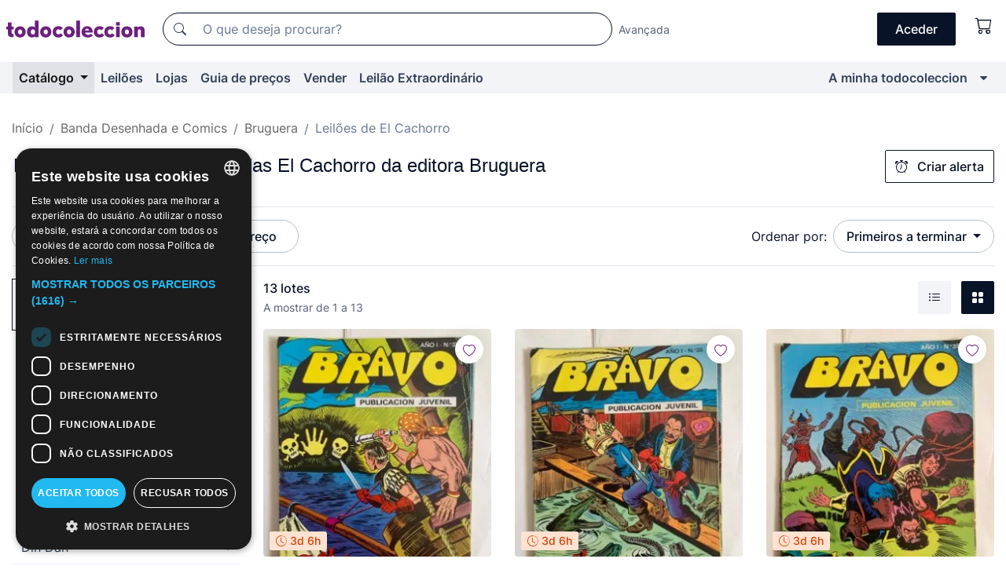

--- FILE ---
content_type: text/html;charset=UTF-8
request_url: https://pt.todocoleccion.net/s/el-cachorro-bruguera/leiloes
body_size: 17984
content:

<!DOCTYPE html>
<html lang="pt">
<head><script>(function(w,i,g){w[g]=w[g]||[];if(typeof w[g].push=='function')w[g].push(i)})
(window,'GTM-N5BMJZR','google_tags_first_party');</script><script>(function(w,d,s,l){w[l]=w[l]||[];(function(){w[l].push(arguments);})('set', 'developer_id.dYzg1YT', true);
		w[l].push({'gtm.start':new Date().getTime(),event:'gtm.js'});var f=d.getElementsByTagName(s)[0],
		j=d.createElement(s);j.async=true;j.src='/1x4n/';
		f.parentNode.insertBefore(j,f);
		})(window,document,'script','dataLayer');</script>
<script>
if (typeof MutationObserver === 'undefined') {
var scriptTag = document.createElement('script');
scriptTag.src = "/assets/javascripts/vendor/mutationobserver.min.js";
// document.head.appendChild(scriptTag);
document.getElementsByTagName('head')[0].appendChild(scriptTag);
}
</script>
<meta http-equiv="Content-Type" content="text/html; charset=utf-8" />
<meta http-equiv="X-UA-Compatible" content="IE=edge">
<meta name="viewport" content="width=device-width, initial-scale=1">
<link rel="dns-prefetch" href="//pictures2.todocoleccion.net" />
<link rel="preconnect" href="https://assets2.todocoleccion.online" />
<link rel="preconnect" href="https://cloud10.todocoleccion.online" />
<link rel="shortcut icon" href="https://assets2.todocoleccion.online/assets/images/favicons/favicon.ico" type="image/x-icon" />
<script>
var MANGOPAY_CLIENT_ID = "todocoleccion";
var MANGOPAY_ENVIRONMENT = "PRODUCTION";
</script>
<meta name="description" content="Leilões online de Bandas desenhadas El Cachorro da editora Bruguera. Licite online milhares de lotes únicos de BD El Cachorro | Editora Bruguera e arremate a sua compra ao melhor preço." />
<meta name="robots" content="index,follow" />
<meta name="apple-itunes-app" content="app-id=892347440">
<meta name="google-play-app" content="app-id=com.package.android">
<title>Leilões de Bandas desenhadas El Cachorro da editora Bruguera | todocoleccion</title>
<link rel="stylesheet" type="text/css" href="https://assets2.todocoleccion.online/assets/stylesheets/font-inter.css?202601201044">
<link rel="stylesheet" type="text/css" href="https://assets2.todocoleccion.online/assets/stylesheets/tcbootstrap.css?202601201044" />
<link rel="stylesheet" type="text/css" href="https://assets2.todocoleccion.online/assets/stylesheets/application.css?202601201044" />
<link rel="stylesheet" type="text/css" href="https://assets2.todocoleccion.online/assets/stylesheets/zoconet-design-system.css?202601201044" />
<link rel="stylesheet" type="text/css" href="https://assets2.todocoleccion.online/assets/icons/font/bootstrap-icons.css?202601201044" />
<link rel="stylesheet" type="text/css" href="https://assets2.todocoleccion.online/assets/stylesheets/swiper.css?202601201044" />
<link rel="stylesheet" type="text/css" href="https://assets2.todocoleccion.online/assets/plugins/bootstrap-slider/bootstrap-slider.min.css?202601201044" />
<link rel="stylesheet" type="text/css" href="https://assets2.todocoleccion.online/assets/stylesheets/buscador.css?202601201044" />
<link rel="stylesheet" type="text/css" href="https://assets2.todocoleccion.online/assets/stylesheets/facetas.css?202601201044" />
<link rel="stylesheet" type="text/css" href="https://assets2.todocoleccion.online/assets/stylesheets/bootstrap-slider-custom.css?202601201044" />
<link rel="canonical" href="https://pt.todocoleccion.net/s/el-cachorro-bruguera/leiloes" />
<link rel="alternate" hreflang="es" href="https://www.todocoleccion.net/s/el-cachorro-bruguera/subastas" />
<link rel="alternate" hreflang="en" href="https://en.todocoleccion.net/s/bruguera-el-cachorro/auctions" />
<link rel="alternate" hreflang="de" href="https://de.todocoleccion.net/s/bruguera-el-cachorro/auktionen" />
<link rel="alternate" hreflang="fr" href="https://fr.todocoleccion.net/s/el-cachorro-bruguera/encheres" />
<link rel="alternate" hreflang="pt" href="https://pt.todocoleccion.net/s/el-cachorro-bruguera/leiloes" />
<link rel="alternate" hreflang="it" href="https://it.todocoleccion.net/s/el-cachorro-bruguera/aste" />
<script type="text/javascript" src="https://assets2.todocoleccion.online/assets/javascripts/vendor/modernizr.js?202601211032">
</script>
<script type="text/javascript" src="https://cdn.jsdelivr.net/npm/@mangopay/vault-sdk@1.2.1/dist/umd/client.min.js"></script>
<link rel="apple-touch-icon" href="https://assets2.todocoleccion.online/assets/images/apple_touch_icons/apple-touch-icon-iphone-60x60.png">
<link rel="apple-touch-icon" sizes="60x60" href="https://assets2.todocoleccion.online/assets/images/apple_touch_icons/apple-touch-icon-ipad-76x76.png">
<link rel="apple-touch-icon" sizes="114x114" href="https://assets2.todocoleccion.online/assets/images/apple_touch_icons/apple-touch-icon-iphone-retina-120x120.png">
<link rel="apple-touch-icon" sizes="144x144" href="https://assets2.todocoleccion.online/assets/images/apple_touch_icons/apple-touch-icon-ipad-retina-152x152.png">
<meta name="apple-itunes-app" content="app-id=892347440">
<script>
var ASSETS_HOST = "https://assets2.todocoleccion.online";
var FINGERPRINT_IMAGES ="202512231041";
var FINGERPRINT_CSS ="202601201044";
</script>
<script>
dataLayer = [];
// Configuración cookieScript: Nos aseguramos que, al arrancar, por defecto estén denegadas las cookies,
// porque se nos queja Google de que ejecutamos cosas de recoplilación de datos antes de que el usuario pueda aceptar o denegar las cookies.
dataLayer.push(
'consent',
'default',
{
'ad_personalization': 'denied',
'ad_storage': 'denied',
'ad_user_data': 'denied',
'analytics_storage': 'denied',
'wait_for_update': 500
}
);
dataLayer.push({"loggedIn":false});
dataLayer.push({"esMovil":false});
dataLayer.push({"content_type":"listado"});
</script>
<script>(function(w,d,s,l,i){w[l]=w[l]||[];w[l].push({'gtm.start':
new Date().getTime(),event:'gtm.js'});var f=d.getElementsByTagName(s)[0],
j=d.createElement(s),dl=l!='dataLayer'?'&l='+l:'';j.async=true;j.src=
'https://www.googletagmanager.com/gtm.js?id='+i+dl;f.parentNode.insertBefore(j,f);
})(window,document,'script','dataLayer','GTM-N5BMJZR');</script>
<meta name="google-translate-customization" content="666371e4fcbb35ea-7d61682752185561-g881534783573c20e-15" />
<!-- CBWIRE Styles -->
<style >[wire\:loading][wire\:loading], [wire\:loading\.delay][wire\:loading\.delay], [wire\:loading\.inline-block][wire\:loading\.inline-block], [wire\:loading\.inline][wire\:loading\.inline], [wire\:loading\.block][wire\:loading\.block], [wire\:loading\.flex][wire\:loading\.flex], [wire\:loading\.table][wire\:loading\.table], [wire\:loading\.grid][wire\:loading\.grid], [wire\:loading\.inline-flex][wire\:loading\.inline-flex] {display: none;}[wire\:loading\.delay\.none][wire\:loading\.delay\.none], [wire\:loading\.delay\.shortest][wire\:loading\.delay\.shortest], [wire\:loading\.delay\.shorter][wire\:loading\.delay\.shorter], [wire\:loading\.delay\.short][wire\:loading\.delay\.short], [wire\:loading\.delay\.default][wire\:loading\.delay\.default], [wire\:loading\.delay\.long][wire\:loading\.delay\.long], [wire\:loading\.delay\.longer][wire\:loading\.delay\.longer], [wire\:loading\.delay\.longest][wire\:loading\.delay\.longest] {display: none;}[wire\:offline][wire\:offline] {display: none;}[wire\:dirty]:not(textarea):not(input):not(select) {display: none;}:root {--livewire-progress-bar-color: #2299dd;}[x-cloak] {display: none !important;}</style>
</head>
<body class="at-desktop">
<div id="wrap" class="pagina">
<span id="inicio">
</span>
<div id="header" role="banner" class="hidden-print">
<div id="cabecera" role="banner" class="hidden-print">
<div id="cabecera-top-container">
<div id="cabecera-top">
<div class="container p-0 p-md-3">
<div class="d-flex justify-content-between align-items-center">
<div class="cabecera-col col-side-user-menu">
<button wire:snapshot="&#x7b;&quot;data&quot;&#x3a;&#x7b;&#x7d;,&quot;memo&quot;&#x3a;&#x7b;&quot;id&quot;&#x3a;&quot;9bb8fd09f3d2b0d9a79de0fafd59da8e&quot;,&quot;name&quot;&#x3a;&quot;cabecera&#x2f;SideUserMenuButton&quot;,&quot;path&quot;&#x3a;&quot;cabecera&#x2f;SideUserMenuButton&quot;,&quot;method&quot;&#x3a;&quot;GET&quot;,&quot;children&quot;&#x3a;&#x5b;&#x5d;,&quot;scripts&quot;&#x3a;&#x5b;&#x5d;,&quot;assets&quot;&#x3a;&#x5b;&#x5d;,&quot;isolate&quot;&#x3a;false,&quot;lazyLoaded&quot;&#x3a;false,&quot;lazyIsolated&quot;&#x3a;true,&quot;errors&quot;&#x3a;&#x5b;&#x5d;,&quot;locale&quot;&#x3a;&quot;en&quot;&#x7d;,&quot;checksum&quot;&#x3a;&quot;99BEF17E3801C8D018B371EC3ED846ED6D345596D7B69E82967C262A475AFB02&quot;&#x7d;" wire:effects="[]" wire:id="9bb8fd09f3d2b0d9a79de0fafd59da8e"
aria-controls="SideUserMenu"
aria-expanded="false"
data-toggle="modal"
data-target="#SideUserMenu"
title="Mostrar/ocultar menu do utilizador"
type="button"
class="pl-5 btn-without-min-width btn btn-outline-primary"
style="border-width: 0px"
wire:click="$dispatch( 'update-side-user-menu-modal-body' )"
>
<span class="bi bi-list icon-header-menu fs-24"></span>
</button>
</div>
<div class="align-self-center d-none d-md-block logo-header">
<div id="cabecera-logo" class="mr-5 w-100">
<a
href="/"
title="todocoleccion - Compra e venda e leilão de antiguidades, arte e artigos de colecionismo"
class="d-inline-block py-3 d-flex align-items-center"
>
<span class="sprite1 sprite1-logotipo_tc"></span>
<span class="sr-only">todocoleccion: compra e venda de antiguidades e artigos de colecionismo</span>
</a>
</div>
</div>
<div class="align-self-center order-3 ml-auto">
<div class="opciones_cab">
<ul id="cabecera-menu" class="d-flex flex-nowrap align-items-center list-inline user-isnt-loggedin">
<li id="btn-login" class="cabecera-menu-userlink list-inline-item d-none d-md-block mr-6">
<a
href="/acceder/?cod=ent&amp;encoded_back_url=true&amp;back_url=%2Fbuscador%3FRw%3D2%26sec%3Del%2Dcachorro%2Dbruguera%26mostrarseo%3Dleiloes"
id="cabecera-menu-login-link"
title="Aceder a A minha todocoleccion"
class="btn btn-primary no-underline text-color menu-link d-inline-block act-as-link"
rel="nofollow"
>
<span>
Aceder
</span>
</a>
</li>
<li wire:snapshot="&#x7b;&quot;data&quot;&#x3a;&#x7b;&#x7d;,&quot;memo&quot;&#x3a;&#x7b;&quot;id&quot;&#x3a;&quot;0d3424617b1ddcc6927c779e46a6d317&quot;,&quot;name&quot;&#x3a;&quot;cabecera&#x2f;SideCartMenuButton&quot;,&quot;path&quot;&#x3a;&quot;cabecera&#x2f;SideCartMenuButton&quot;,&quot;method&quot;&#x3a;&quot;GET&quot;,&quot;children&quot;&#x3a;&#x7b;&quot;0d3424617b1ddcc6927c779e46a6d317-0&quot;&#x3a;&#x5b;&quot;span&quot;,&quot;9ef963b89913e1b5bd8a65d26cc4263b&quot;&#x5d;&#x7d;,&quot;scripts&quot;&#x3a;&#x5b;&#x5d;,&quot;assets&quot;&#x3a;&#x5b;&#x5d;,&quot;isolate&quot;&#x3a;false,&quot;lazyLoaded&quot;&#x3a;false,&quot;lazyIsolated&quot;&#x3a;true,&quot;errors&quot;&#x3a;&#x5b;&#x5d;,&quot;locale&quot;&#x3a;&quot;en&quot;&#x7d;,&quot;checksum&quot;&#x3a;&quot;A5E2FA5AB0019DE9F553C91F017336FC3AD0FAE7F72319DDFAA137456BCC78A2&quot;&#x7d;" wire:effects="[]" wire:id="0d3424617b1ddcc6927c779e46a6d317" class="list-inline-item pl-4 pr-5 p-md-0 mr-md-3">
<button
title="Carrinho de compras"
type="button"
class="d-inline-block btn btn-ghost btn-outline-primary"
wire:click="$dispatch( 'update-side-cart-menu-modal-body' )"
>
<span wire:snapshot="&#x7b;&quot;data&quot;&#x3a;&#x7b;&quot;count&quot;&#x3a;0&#x7d;,&quot;memo&quot;&#x3a;&#x7b;&quot;id&quot;&#x3a;&quot;9ef963b89913e1b5bd8a65d26cc4263b&quot;,&quot;name&quot;&#x3a;&quot;shared&#x2f;BasketCount&quot;,&quot;path&quot;&#x3a;&quot;shared&#x2f;BasketCount&quot;,&quot;method&quot;&#x3a;&quot;GET&quot;,&quot;children&quot;&#x3a;&#x5b;&#x5d;,&quot;scripts&quot;&#x3a;&#x5b;&#x5d;,&quot;assets&quot;&#x3a;&#x5b;&#x5d;,&quot;isolate&quot;&#x3a;true,&quot;lazyLoaded&quot;&#x3a;false,&quot;lazyIsolated&quot;&#x3a;true,&quot;errors&quot;&#x3a;&#x5b;&#x5d;,&quot;locale&quot;&#x3a;&quot;en&quot;&#x7d;,&quot;checksum&quot;&#x3a;&quot;FA2671D3F4929A7560AFA4173A631F340C86B4DD72F71501455357C30F0DBAC0&quot;&#x7d;" wire:effects="&#x7b;&quot;listeners&quot;&#x3a;&#x5b;&quot;basket-count-updated&quot;&#x5d;&#x7d;" wire:id="9ef963b89913e1b5bd8a65d26cc4263b">
</span>
<i class="bi icon-cabecera-menu bi-cart"></i>
</button>
</li>
</ul>
</div>
</div>
<div id="buscador-header" class="flex-grow-1 order-sm-0 order-2 py-5 p-md-3">
<div class="w-100 buscador_cab" role="search">
<form action="/buscador" method="get" name="Buscador">
<input type="hidden" name="from" value="top">
<label for="buscador-general" class="sr-only">
Buscar:
</label>
<div class="input-group buscador-general input-group-search-primary d-flex flex-row justify-content-between align-items-start flex-nowrap w-100">
<div class="input-group-prepend">
<button
class="btn"
data-testid="search-button"
type="submit"
title="Motor de busca de todocoleccion"
>
<span class="bi bi-search"></span>
</button>
</div>
<input
type="search"
name="bu"
id="buscador-general"
value=""
class="form-control campo_buscar"
placeholder="O que deseja procurar?"
title="O que deseja procurar?"
/>
</div>
</form>
</div>
</div>
<div id="buscador-header-avanzado" class="flex-grow-1 d-none d-xl-block">
<a href="/buscador/turbo" id="buscador-avanzado-link" class="ml-0" rel="nofollow">
Avançada
</a>
</div>
</div>
</div>
</div>
</div>
<div
id="cabecera-barra"
role="navigation"
class="navbar navbar-light navbar-expand bg-gray navbar-zoconet-main "
>
<div class="container">
<ul class="nav navbar-nav w-100 justify-content-between justify-content-md-start">
<li
class="active nav-item first-item dropdown"
>
<a wire:snapshot="&#x7b;&quot;data&quot;&#x3a;&#x7b;&quot;catalogo_path&quot;&#x3a;&quot;&#x2f;s&#x2f;catalogo&quot;&#x7d;,&quot;memo&quot;&#x3a;&#x7b;&quot;id&quot;&#x3a;&quot;f4cb4a6a72fcdbfbbf64f260b035a6a3&quot;,&quot;name&quot;&#x3a;&quot;shared.cabecera.MenuCatalogoButton&quot;,&quot;path&quot;&#x3a;&quot;shared.cabecera.MenuCatalogoButton&quot;,&quot;method&quot;&#x3a;&quot;GET&quot;,&quot;children&quot;&#x3a;&#x5b;&#x5d;,&quot;scripts&quot;&#x3a;&#x5b;&#x5d;,&quot;assets&quot;&#x3a;&#x5b;&#x5d;,&quot;isolate&quot;&#x3a;false,&quot;lazyLoaded&quot;&#x3a;false,&quot;lazyIsolated&quot;&#x3a;true,&quot;errors&quot;&#x3a;&#x5b;&#x5d;,&quot;locale&quot;&#x3a;&quot;en&quot;&#x7d;,&quot;checksum&quot;&#x3a;&quot;B6F66B30F85F655F51CCB4CB65C6651006D8BA272E71D062F46451EF9BA2F23D&quot;&#x7d;" wire:effects="[]" wire:id="f4cb4a6a72fcdbfbbf64f260b035a6a3"
href="/s/catalogo"
title="Catálogo"
class="link-to-catalogo dropdown-toggle pull-left nav-link"
data-toggle="dropdown"
role="button"
aria-haspopup="true"
aria-expanded="false"
wire:click="$dispatch( 'update-menu-catalogo-dropdown-menu' )"
>
Catálogo
</a>
<div class="dropdown-menu dropdown-menu-catalogo z-index-max pt-6 pb-4">
<div wire:snapshot="&#x7b;&quot;data&quot;&#x3a;&#x7b;&quot;yet_loaded&quot;&#x3a;false,&quot;secciones&quot;&#x3a;&#x5b;&#x5d;&#x7d;,&quot;memo&quot;&#x3a;&#x7b;&quot;id&quot;&#x3a;&quot;e9dc2fd49b2717a1545ab3eaeda61e65&quot;,&quot;name&quot;&#x3a;&quot;shared.cabecera.MenuCatalogoDropdownMenu&quot;,&quot;path&quot;&#x3a;&quot;shared.cabecera.MenuCatalogoDropdownMenu&quot;,&quot;method&quot;&#x3a;&quot;GET&quot;,&quot;children&quot;&#x3a;&#x5b;&#x5d;,&quot;scripts&quot;&#x3a;&#x5b;&#x5d;,&quot;assets&quot;&#x3a;&#x5b;&#x5d;,&quot;isolate&quot;&#x3a;false,&quot;lazyLoaded&quot;&#x3a;false,&quot;lazyIsolated&quot;&#x3a;true,&quot;errors&quot;&#x3a;&#x5b;&#x5d;,&quot;locale&quot;&#x3a;&quot;en&quot;&#x7d;,&quot;checksum&quot;&#x3a;&quot;1E41FC4DC48A5A569D7D4A75A9E3E9B6BE2A30B77896D362811348B9263EF576&quot;&#x7d;" wire:effects="&#x7b;&quot;listeners&quot;&#x3a;&#x5b;&quot;update-menu-catalogo-dropdown-menu&quot;&#x5d;&#x7d;" wire:id="e9dc2fd49b2717a1545ab3eaeda61e65">
<div wire:loading>
<div class="p-4">
<i class="icon text-muted icon-spinner icon-spin"></i>
</div>
</div>
<div class="list-group">
<div class="grid-list-group-catalog">
</div>
<div>
<a
href="/s/catalogo"
class="btn btn-outline-primary btn-ghost font-weight-bold p-4"
title="Ver todas as secções"
>
Ver todas as secções
<i class="bi bi-arrow-right"></i>
</a>
</div>
</div>
</div>
</div>
</li>
<li
class="nav-item d-none d-md-block"
>
<a
href="/leiloes"
title="Leilões online"
class="nav-link"
>
Leilões
</a>
</li>
<li
class="nav-item d-none d-md-block"
>
<a
href="/tiendas"
title="Lojas"
class="nav-link"
>
Lojas
</a>
</li>
<li
class="nav-item d-none d-md-block"
>
<a
href="/guia-de-precos"
title="Guia de preços"
class="nav-link"
>
Guia de preços
</a>
</li>
<li
class="nav-item second-item"
>
<a
href="/ajuda/vender"
title="Vender em todocoleccion"
class="nav-link"
>
Vender
</a>
</li>
<li
class="nav-item d-none d-md-block"
>
<a
href="/s/catalogo?M=e&amp;O=mas"
title="Leilão Extraordinário"
class="nav-link"
>
Leilão Extraordinário
</a>
</li>
<li
class="nav-item last-item ml-sm-auto"
>
<a
href="/mitc"
title="A minha todocoleccion."
class="nav-link"
>
A minha todocoleccion
</a>
</li>
<li class="nav-item visible-md visible-lg mitc_mostrar">
<a
href="/mitc?mostrarbmtc"
title="Mostrar Barra A minha todocoleccion."
class="nav-link"
>
<span class="hidden">
Mostrar Barra A minha todocoleccion
</span><i class="icon icon-caret-down"></i>
</a>
</li>
</ul>
</div>
</div>
</div>
</div>
<div id="page-content">
<div id="page-content-fullwidth">
</div>
<div class="container">
<div id="react-breadcrumbs">
<div
class=" mt-7"
style="height: 40px"
>
<div class="swiper">
<div class="swiper-container" data-initialSlide="3">
<ul
class="
breadcrumb
flex-nowrap
swiper-wrapper
m-0
"
>
<li
class="breadcrumb-item swiper-slide"
style="width: auto"
>
<a href="/" title="Página inicial" class="breadcrumb-link">
<span>
Início
</span>
</a>
</li>
<li
class="breadcrumb-item swiper-slide"
style="width: auto"
>
<a href="/s/livros-de-banda-desenhada-comics/leiloes" title=" Banda Desenhada e Comics" class="breadcrumb-link">
<span> Banda Desenhada e Comics</span>
</a>
</li>
<li
class="breadcrumb-item swiper-slide"
style="width: auto"
>
<a href="/s/comics-bruguera/leiloes" title="Bruguera" class="breadcrumb-link">
<span>Bruguera</span>
</a>
</li>
<li
class="active breadcrumb-item swiper-slide"
style="width: auto"
>
<span class="breadcrumb-nolink">Leilões de El Cachorro</span>
</li>
</ul>
</div>
</div>
</div>
</div>
<script type="application/ld+json">
{"itemListElement":[{"item":{"@id":"/","name":"Início"},"position":1,"@type":"ListItem"},{"item":{"@id":"/s/livros-de-banda-desenhada-comics/leiloes","name":" Banda Desenhada e Comics"},"position":2,"@type":"ListItem"},{"item":{"@id":"/s/comics-bruguera/leiloes","name":"Bruguera"},"position":3,"@type":"ListItem"},{"item":{"@id":"","name":"Leilões de El Cachorro"},"position":4,"@type":"ListItem"}],"@context":"https://schema.org","@type":"BreadcrumbList"}
</script>
<div id="layout-buscador-header" class="margin-bottom">
<div class="block-with-button-at-right mb-6">
<div>
<h1 class="h1_seccion buscador-empty_search">
<div class="buscador-_h1_seccion fs-20 font-weight-bold text-gray-900 fs-lg-24">
Leilões de
Bandas desenhadas El Cachorro da editora Bruguera
</div>
</h1>
</div>
<div class="hidden-xs hidden-sm button-container">
<div wire:snapshot="&#x7b;&quot;data&quot;&#x3a;&#x7b;&quot;seccion_id&quot;&#x3a;3090,&quot;alert_has_been_created&quot;&#x3a;false,&quot;catalog_alert_id&quot;&#x3a;0&#x7d;,&quot;memo&quot;&#x3a;&#x7b;&quot;id&quot;&#x3a;&quot;a449331289d232450b1c42476183bdb2&quot;,&quot;name&quot;&#x3a;&quot;buscador&#x2f;default&#x2f;AlertButtonCatalog&quot;,&quot;path&quot;&#x3a;&quot;buscador&#x2f;default&#x2f;AlertButtonCatalog&quot;,&quot;method&quot;&#x3a;&quot;GET&quot;,&quot;children&quot;&#x3a;&#x5b;&#x5d;,&quot;scripts&quot;&#x3a;&#x5b;&#x5d;,&quot;assets&quot;&#x3a;&#x5b;&#x5d;,&quot;isolate&quot;&#x3a;false,&quot;lazyLoaded&quot;&#x3a;false,&quot;lazyIsolated&quot;&#x3a;true,&quot;errors&quot;&#x3a;&#x5b;&#x5d;,&quot;locale&quot;&#x3a;&quot;en&quot;&#x7d;,&quot;checksum&quot;&#x3a;&quot;A28CEC73A5147D82BDB2A44BD2AD3A5CC052D2E41B6C3179254028B8494D3E5E&quot;&#x7d;" wire:effects="&#x7b;&quot;listeners&quot;&#x3a;&#x5b;&quot;catalog-alert-was-deleted&quot;,&quot;catalog-alert-was-created&quot;&#x5d;&#x7d;" wire:id="a449331289d232450b1c42476183bdb2">
<button
class="btn btn-outline-primary js-crear-alerta-catalogo btn-block-only-xs"
data-nuevo-usuario-accion-tipo="1"
data-nuevo-usuario-accion-valor="3090"
data-seccion="3090"
wire:click="createCatalogAlert()"
wire:requirelogin
>
<i class="bi btn-icon-left bi-alarm"></i>
Criar alerta
</button>
</div>
</div>
</div>
</div>
<nav class="d-sm-flex justify-content-between d-block sticky-top bg-white border-top border-bottom mb-5" id="menu-listado">
<div data-testid="buscador-default-fast_filters" class="d-sm-flex py-4 py-sm-5">
<div class="btn-group d-block d-sm-inline mr-2" role="group">
<div
id="react-BuscadorFilters"
class="button-container"
data-props="&#x7b;&quot;favourite_sellers&quot;&#x3a;&#x5b;&#x5d;,&quot;search_bean&quot;&#x3a;&#x7b;&quot;provincia&quot;&#x3a;&quot;0&quot;,&quot;seccion_subdominio&quot;&#x3a;&quot;el-cachorro-bruguera&quot;,&quot;seccion_id&quot;&#x3a;3090,&quot;full_name&quot;&#x3a;null,&quot;facets_selected&quot;&#x3a;&#x5b;&#x5d;,&quot;pago_tc&quot;&#x3a;false,&quot;is_extra_auction_available&quot;&#x3a;true,&quot;horas&quot;&#x3a;&quot;0&quot;,&quot;estado&quot;&#x3a;false,&quot;catalog_path&quot;&#x3a;&quot;&#x2f;s&#x2f;catalogo&quot;,&quot;pais&quot;&#x3a;&quot;&quot;,&quot;from&quot;&#x3a;&quot;&quot;,&quot;navegacion&quot;&#x3a;&quot;g&quot;,&quot;mostrar&quot;&#x3a;&quot;s&quot;,&quot;identificador&quot;&#x3a;null,&quot;condicion&quot;&#x3a;&quot;&quot;,&quot;facets&quot;&#x3a;&#x5b;&#x5d;,&quot;tiendas&quot;&#x3a;null,&quot;is_extra_auction_tematic&quot;&#x3a;false,&quot;soloconenviogratis&quot;&#x3a;null,&quot;preciodesde&quot;&#x3a;null,&quot;orden&quot;&#x3a;&quot;sf&quot;,&quot;seccion_titulo&quot;&#x3a;&quot;El Cachorro&quot;,&quot;preciohasta&quot;&#x3a;null,&quot;tienda&quot;&#x3a;null,&quot;filtrar_por_vendedor_favorito&quot;&#x3a;false,&quot;id_pais&quot;&#x3a;0,&quot;is_seller_or_shop_catalog&quot;&#x3a;false&#x7d;,&quot;filters_applied_count&quot;&#x3a;2,&quot;total_lots_found&quot;&#x3a;13&#x7d;"
>
</div>
</div>
<div class="d-none d-lg-inline">
<div class="btn-group">
<div class="dropdown">
<div class="btn-embedding">
<button
aria-expanded="false"
class="btn btn-filter dropdown-toggle active"
data-toggle="dropdown"
data-target="dropdown-menu-sales-modality"
id="dropdown-menu-button-sales-modality"
type="button"
>
Leilão
</button>
<div
aria-labelledby="dropdown-menu-button-sales-modality"
class="dropdown-menu"
id="dropdown-menu-sales-modality"
>
<button
class="dropdown-item"
data-obfuscated-link
data-href="/s/el-cachorro-bruguera/venda-direta"
title="Lotes por venda direta"
type="button"
>
Venda direta
</button>
<span
class="dropdown-item active"
title="Lotes em leilão"
>
Leilão
</span>
<button
class="dropdown-item"
data-obfuscated-link
data-href="/s/el-cachorro-bruguera/destacados"
title="Lotes destacados"
type="button"
>
Destacados
</button>
<button
class="dropdown-item"
data-obfuscated-link
data-href="/s/el-cachorro-bruguera/descontos"
title="Lotes com desconto"
type="button"
>
Com desconto
</button>
<a
class="dropdown-item"
href="/s/el-cachorro-bruguera?M=e&amp;O=r"
title="Lotes em Leilão Extraordinário"
type="button"
>
Leilão Extraordinário
</a>
</div>
<a
type="button"
class="btn btn-embedded"
href="/s/el-cachorro-bruguera"
title="Remover filtro da modalidade de venda"
>
<i class="bi bi-x-circle-fill"></i>
</a>
</div>
</div>
</div>
<div class="btn-group">
<div class="dropdown" id="modal-range-price">
<div class="any">
<button
aria-expanded="false"
class="btn btn-filter "
id="dropdown-menu-button-range-price"
type="button"
>
Preço
</button>
</div>
<div
aria-labelledby="dropdown-menu-button-range-price"
class="dropdown-menu px-3"
id="buscador-default-fast_filters-modal_range_price"
data-testid="buscador-price-modal"
style="width: 380px"
>
<div class="modal-body">
<div class="mb-6">
<input
id="ex2"
type="text"
value=""
data-slider-min="0"
data-slider-max="4000"
data-slider-step="1"
data-slider-value="[0,4000]"
data-slider-tooltip="hide"
/>
</div>
<form
action="/s/el-cachorro-bruguera/leiloes"
id="modal-range-price-form"
method="get"
name="RangePriceForm"
>
<input type="hidden" name="mostrar" value="s">
<div class="form-row">
<div class="form-group col-md-6">
<label for="modal-range-pricedesde">De</label>
<div class="input-group-with-icons right-icon input-group">
<input
autocomplete="off"
class="form-control"
id="modal-range-pricedesde"
inputmode="numeric"
min="0"
name="preciodesde"
placeholder="0"
step="1"
type="number"
value=""
>
<div class="input-group-append">
<span class="input-group-text"><span class="bi bi-currency-euro"></span></span>
</div>
</div>
</div>
<div class="form-group col-md-6">
<label for="modal-range-pricehasta">A</label>
<div class="input-group-with-icons right-icon input-group">
<input
autocomplete="off"
class="form-control"
id="modal-range-pricehasta"
inputmode="numeric"
min="0"
name="preciohasta"
placeholder="Sem limite"
step="1"
type="number"
value=""
>
<div class="input-group-append">
<span class="input-group-text"><span class="bi bi-currency-euro"></span></span>
</div>
</div>
</div>
</div>
<div id="error-precio" class="invalid-feedback">
</div>
</form>
</div>
<div class="modal-footer">
<button type="button" class="btn btn-secondary" id="dropdown-close-menu-button-range-price">
Cancelar
</button>
<button type="submit" class="btn btn-primary" id="dropdown-submit-menu-button-range-price" form="modal-range-price-form">
Aplicar
</button>
</div>
</div>
</div>
</div>
</div>
</div>
<div class="d-none d-sm-inline py-4 py-sm-5">
<div class="d-flex align-items-center">
<label class="mr-3 my-0" id="sort-by--" for="dropdown-menu-button-sort-by--">
Ordenar por:
</label>
<div class="dropdown" aria-labelled-by="sort-by--">
<button
aria-expanded="false"
class="btn btn-filter dropdown-toggle"
data-testid="dropdown-menu-button-sort-by"
data-toggle="dropdown"
id="dropdown-menu-button-sort-by--"
type="button"
>
Primeiros a terminar
</button>
<div
aria-labelledby="dropdown-menu-button-sort-by--"
class="z-index-1020 dropdown-menu dropdown-menu-right"
data-testid="dropdown-menu-select-order-by"
>
<button class="dropdown-item active" data-href="/s/el-cachorro-bruguera/leiloes" onclick="location = this.dataset.href" type="button"
>
Primeiros a terminar
</button>
<button class="dropdown-item" data-href="/s/el-cachorro-bruguera/leiloes?O=sr" onclick="location = this.dataset.href" type="button"
>
Mais recentes
</button>
<button class="dropdown-item" data-href="/s/el-cachorro-bruguera/leiloes?O=sp" onclick="location = this.dataset.href" type="button"
>
Mais licitados
</button>
<button class="dropdown-item" data-href="/s/el-cachorro-bruguera/leiloes?O=smenos" onclick="location = this.dataset.href" type="button"
>
Preço mais baixo
</button>
<button class="dropdown-item" data-href="/s/el-cachorro-bruguera/leiloes?O=smas" onclick="location = this.dataset.href" type="button"
>
Preço mais alto
</button>
<button class="dropdown-item" data-href="/s/el-cachorro-bruguera/leiloes?O=smasc" onclick="location = this.dataset.href" type="button"
>
Preço mais alto com licitações
</button>
<button class="dropdown-item" data-href="/s/el-cachorro-bruguera/leiloes?O=seg" onclick="location = this.dataset.href" type="button"
>
Mais acompanhamentos
</button>
</div>
</div>
</div>
</div>
</nav>
<div class="row">
<div class="col-lg-9 order-lg-2" role="main">
<div class="row mb-3 mb-md-5">
<div class="col align-self-center">
<div
class="font-weight-bold fs-16 text-gray-900"
data-testid="lotesencontrados"
>
13 lotes
</div>
<span class="fs-14 text-gray-600">
A mostrar de
1
a
13
</span>
</div>
<div class="col text-right align-self-center">
<span class="mr-3">
<button
class="btn btn btn-without-min-width btn-secondary"
data-href="/s/el-cachorro-bruguera/leiloes?N=i"
data-obfuscated-link
title="Ver lotes como lista"
type="button"
>
<span class="bi bi-list-ul"></span>
<span class="sr-only">
Lista
</span>
</button>
</span>
<a
class="btn btn-primary btn btn-without-min-width btn-primary"
href="/s/el-cachorro-bruguera/leiloes"
title="Ver lotes em galeria"
>
<span class="bi bi-grid-fill"></span>
<span class="sr-only">
Galeria de fotos
</span>
</a>
</div>
</div>
<div id="buscador-lote-items-container" class="ga-track-catn1">
<div class="card-lotes-in-gallery">
<div class="card-lote card-lote-as-gallery" data-testid="566832077">
<div class="position-relative">
<div class="mb-3 mb-sm-4 position-relative">
<div class="at-corner-top-right over-stretched-link">
<div class="follow-lote-button lotes-enlaces-rapidos mr-0 mr-md-1">
<button
class="d-flex justify-content-center align-items-center text-brand bg-white border-0 rounded-circle lotes_enlaces_rapidos-button btn-circle clickeable isnt-active js-followup ga-track-click-in-poner-en-seguimiento"
id="corazon-566832077"
onClick=""
data-ajax="/api/seguimientos/create?id=566832077"
data-require-login="true"
data-id_lote="566832077" data-nuevo-usuario-accion-tipo="0"
data-nuevo-usuario-accion-valor="566832077" rel="nofollow" title="Acompanhar"
type="button"
>
<i class="bi lotes_enlaces_rapidos-icon js-icon-seguimiento inline-block bi-heart"></i>
</button>
</div>
</div>
<picture>
<source media="(max-width: 375px)" srcset="https://cloud10.todocoleccion.online/tebeos-bruguera/tc/2025/05/25/18/566832077_tcimg_64553555.webp?size=165x165&crop=true" type="image/webp">
<source media="(max-width: 375px)" srcset="https://cloud10.todocoleccion.online/tebeos-bruguera/tc/2025/05/25/18/566832077_tcimg_64553555.jpg?size=165x165&crop=true">
<source media="(min-width: 376px)" srcset="https://cloud10.todocoleccion.online/tebeos-bruguera/tc/2025/05/25/18/566832077_tcimg_64553555.webp?size=292x292&crop=true" type="image/webp">
<source media="(min-width: 376px)" srcset="https://cloud10.todocoleccion.online/tebeos-bruguera/tc/2025/05/25/18/566832077_tcimg_64553555.jpg?size=292x292&crop=true">
<img src="https://cloud10.todocoleccion.online/tebeos-bruguera/tc/2025/05/25/18/566832077_tcimg_64553555.jpg?size=292x292&crop=true" title="Bravo&#x20;El&#x20;Cachorro&#x20;A&Ntilde;O&#x20;I&#x20;N&ordm;33&#x20;Editorial&#x20;Bruguera&#x20;1976" alt="Livros&#x20;de&#x20;Banda&#x20;Desenhada&#x3a;&#x20;Bravo&#x20;El&#x20;Cachorro&#x20;A&Ntilde;O&#x20;I&#x20;N&ordm;33&#x20;Editorial&#x20;Bruguera&#x20;1976" width="292" height="292" class="img-fluid card-lote-main-image rounded-sm" />
</picture>
<span class="badge card-badge-lote badge-sell"><i class="bi bi-clock-history"></i> <span wire:snapshot="&#x7b;&quot;data&quot;&#x3a;&#x7b;&quot;auction_datetime_end&quot;&#x3a;&quot;January,&#x20;24&#x20;2026&#x20;19&#x3a;03&#x3a;00&#x20;&#x2b;0100&quot;&#x7d;,&quot;memo&quot;&#x3a;&#x7b;&quot;id&quot;&#x3a;&quot;316581c4e30a55d128253709c0d4deab&quot;,&quot;name&quot;&#x3a;&quot;shared&#x2f;AuctionTimeRemaining&quot;,&quot;path&quot;&#x3a;&quot;shared&#x2f;AuctionTimeRemaining&quot;,&quot;method&quot;&#x3a;&quot;GET&quot;,&quot;children&quot;&#x3a;&#x5b;&#x5d;,&quot;scripts&quot;&#x3a;&#x5b;&#x5d;,&quot;assets&quot;&#x3a;&#x5b;&#x5d;,&quot;isolate&quot;&#x3a;false,&quot;lazyLoaded&quot;&#x3a;false,&quot;lazyIsolated&quot;&#x3a;true,&quot;errors&quot;&#x3a;&#x5b;&#x5d;,&quot;locale&quot;&#x3a;&quot;en&quot;&#x7d;,&quot;checksum&quot;&#x3a;&quot;9823FB0410CF9D1E236C891557494EF6A3DD708EF0A77C05140B43EACB54C80E&quot;&#x7d;" wire:effects="[]" wire:id="316581c4e30a55d128253709c0d4deab" wire:poll.3600s.visible>
3d&nbsp;6h
</span></span>
</div>
<div>
<h2 class="mb-2">
<a
id="translated-lot-title-566832077"
href="/livros-de-banda-desenhada-bruguera/bravo-cachorro-ano-i-n-33-editorial-bruguera-1976~x566832077"
class="line-clamp fs-16 no-underline text-gray-800 font-weight-normal stretched-link ga-track-click-catn1 js-over_image js-translated-lot-titles hidden"
title="título traduzido"
data-id-lote="566832077" data-image-url="https://cloud10.todocoleccion.online/tebeos-bruguera/tc/2025/05/25/18/566832077_tcimg_64553555.webp"
>
título traduzido
</a>
<a
id="lot-title-566832077"
href="/livros-de-banda-desenhada-bruguera/bravo-cachorro-ano-i-n-33-editorial-bruguera-1976~x566832077"
class="line-clamp fs-16 no-underline text-gray-800 font-weight-normal stretched-link ga-track-click-catn1 js-over_image js-lot-titles"
title="Bravo&#x20;El&#x20;Cachorro&#x20;A&Ntilde;O&#x20;I&#x20;N&ordm;33&#x20;Editorial&#x20;Bruguera&#x20;1976"
data-id-lote="566832077" data-image-url="https://cloud10.todocoleccion.online/tebeos-bruguera/tc/2025/05/25/18/566832077_tcimg_64553555.webp"
>
Bravo El Cachorro A&Ntilde;O I N&ordm;33 Editorial Bruguera 1976
</a>
</h2>
</div>
<div id="foto566832077" class="full-size d-none d-lg-block d-xl-block"></div>
</div>
<div>
<div class="mb-3">
<span class="fs-14 text-gray-500 line-clamp-1">Bandas desenhadas El Cachorro da editora Bruguera</span>
</div>
<div class="d-flex align-items-center flex-wrap">
<span class="card-price fs-18 fs-lg-20 font-weight-bold text-gray-900 mr-2">
0,85 €
</span>
</div>
<div class="text-gray-600 fs-14 font-weight-normal">
0 licitações
</div>
</div>
</div><div class="card-lote card-lote-as-gallery" data-testid="566832277">
<div class="position-relative">
<div class="mb-3 mb-sm-4 position-relative">
<div class="at-corner-top-right over-stretched-link">
<div class="follow-lote-button lotes-enlaces-rapidos mr-0 mr-md-1">
<button
class="d-flex justify-content-center align-items-center text-brand bg-white border-0 rounded-circle lotes_enlaces_rapidos-button btn-circle clickeable isnt-active js-followup ga-track-click-in-poner-en-seguimiento"
id="corazon-566832277"
onClick=""
data-ajax="/api/seguimientos/create?id=566832277"
data-require-login="true"
data-id_lote="566832277" data-nuevo-usuario-accion-tipo="0"
data-nuevo-usuario-accion-valor="566832277" rel="nofollow" title="Acompanhar"
type="button"
>
<i class="bi lotes_enlaces_rapidos-icon js-icon-seguimiento inline-block bi-heart"></i>
</button>
</div>
</div>
<picture>
<source media="(max-width: 375px)" srcset="https://cloud10.todocoleccion.online/tebeos-bruguera/tc/2025/05/25/18/566832277_tcimg_847B7D71.webp?size=165x165&crop=true" type="image/webp">
<source media="(max-width: 375px)" srcset="https://cloud10.todocoleccion.online/tebeos-bruguera/tc/2025/05/25/18/566832277_tcimg_847B7D71.jpg?size=165x165&crop=true">
<source media="(min-width: 376px)" srcset="https://cloud10.todocoleccion.online/tebeos-bruguera/tc/2025/05/25/18/566832277_tcimg_847B7D71.webp?size=292x292&crop=true" type="image/webp">
<source media="(min-width: 376px)" srcset="https://cloud10.todocoleccion.online/tebeos-bruguera/tc/2025/05/25/18/566832277_tcimg_847B7D71.jpg?size=292x292&crop=true">
<img src="https://cloud10.todocoleccion.online/tebeos-bruguera/tc/2025/05/25/18/566832277_tcimg_847B7D71.jpg?size=292x292&crop=true" title="Bravo&#x20;El&#x20;Cachorro&#x20;A&Ntilde;O&#x20;I&#x20;N&ordm;35&#x20;Editorial&#x20;Bruguera&#x20;1976" alt="Livros&#x20;de&#x20;Banda&#x20;Desenhada&#x3a;&#x20;Bravo&#x20;El&#x20;Cachorro&#x20;A&Ntilde;O&#x20;I&#x20;N&ordm;35&#x20;Editorial&#x20;Bruguera&#x20;1976" width="292" height="292" class="img-fluid card-lote-main-image rounded-sm" />
</picture>
<span class="badge card-badge-lote badge-sell"><i class="bi bi-clock-history"></i> <span wire:snapshot="&#x7b;&quot;data&quot;&#x3a;&#x7b;&quot;auction_datetime_end&quot;&#x3a;&quot;January,&#x20;24&#x20;2026&#x20;19&#x3a;05&#x3a;00&#x20;&#x2b;0100&quot;&#x7d;,&quot;memo&quot;&#x3a;&#x7b;&quot;id&quot;&#x3a;&quot;52f3688a938cc02c77b6bb7e0251e41b&quot;,&quot;name&quot;&#x3a;&quot;shared&#x2f;AuctionTimeRemaining&quot;,&quot;path&quot;&#x3a;&quot;shared&#x2f;AuctionTimeRemaining&quot;,&quot;method&quot;&#x3a;&quot;GET&quot;,&quot;children&quot;&#x3a;&#x5b;&#x5d;,&quot;scripts&quot;&#x3a;&#x5b;&#x5d;,&quot;assets&quot;&#x3a;&#x5b;&#x5d;,&quot;isolate&quot;&#x3a;false,&quot;lazyLoaded&quot;&#x3a;false,&quot;lazyIsolated&quot;&#x3a;true,&quot;errors&quot;&#x3a;&#x5b;&#x5d;,&quot;locale&quot;&#x3a;&quot;en&quot;&#x7d;,&quot;checksum&quot;&#x3a;&quot;8807B31A7C39B8F6C3784D3B94398E725335B7AC0F84ED0C0806CC08CEBDE81C&quot;&#x7d;" wire:effects="[]" wire:id="52f3688a938cc02c77b6bb7e0251e41b" wire:poll.3600s.visible>
3d&nbsp;6h
</span></span>
</div>
<div>
<h2 class="mb-2">
<a
id="translated-lot-title-566832277"
href="/livros-de-banda-desenhada-bruguera/bravo-cachorro-ano-i-n-35-editorial-bruguera-1976~x566832277"
class="line-clamp fs-16 no-underline text-gray-800 font-weight-normal stretched-link ga-track-click-catn1 js-over_image js-translated-lot-titles hidden"
title="título traduzido"
data-id-lote="566832277" data-image-url="https://cloud10.todocoleccion.online/tebeos-bruguera/tc/2025/05/25/18/566832277_tcimg_847B7D71.webp"
>
título traduzido
</a>
<a
id="lot-title-566832277"
href="/livros-de-banda-desenhada-bruguera/bravo-cachorro-ano-i-n-35-editorial-bruguera-1976~x566832277"
class="line-clamp fs-16 no-underline text-gray-800 font-weight-normal stretched-link ga-track-click-catn1 js-over_image js-lot-titles"
title="Bravo&#x20;El&#x20;Cachorro&#x20;A&Ntilde;O&#x20;I&#x20;N&ordm;35&#x20;Editorial&#x20;Bruguera&#x20;1976"
data-id-lote="566832277" data-image-url="https://cloud10.todocoleccion.online/tebeos-bruguera/tc/2025/05/25/18/566832277_tcimg_847B7D71.webp"
>
Bravo El Cachorro A&Ntilde;O I N&ordm;35 Editorial Bruguera 1976
</a>
</h2>
</div>
<div id="foto566832277" class="full-size d-none d-lg-block d-xl-block"></div>
</div>
<div>
<div class="mb-3">
<span class="fs-14 text-gray-500 line-clamp-1">Bandas desenhadas El Cachorro da editora Bruguera</span>
</div>
<div class="d-flex align-items-center flex-wrap">
<span class="card-price fs-18 fs-lg-20 font-weight-bold text-gray-900 mr-2">
0,85 €
</span>
</div>
<div class="text-gray-600 fs-14 font-weight-normal">
0 licitações
</div>
</div>
</div><div class="card-lote card-lote-as-gallery" data-testid="566832517">
<div class="position-relative">
<div class="mb-3 mb-sm-4 position-relative">
<div class="at-corner-top-right over-stretched-link">
<div class="follow-lote-button lotes-enlaces-rapidos mr-0 mr-md-1">
<button
class="d-flex justify-content-center align-items-center text-brand bg-white border-0 rounded-circle lotes_enlaces_rapidos-button btn-circle clickeable isnt-active js-followup ga-track-click-in-poner-en-seguimiento"
id="corazon-566832517"
onClick=""
data-ajax="/api/seguimientos/create?id=566832517"
data-require-login="true"
data-id_lote="566832517" data-nuevo-usuario-accion-tipo="0"
data-nuevo-usuario-accion-valor="566832517" rel="nofollow" title="Acompanhar"
type="button"
>
<i class="bi lotes_enlaces_rapidos-icon js-icon-seguimiento inline-block bi-heart"></i>
</button>
</div>
</div>
<picture>
<source media="(max-width: 375px)" srcset="https://cloud10.todocoleccion.online/tebeos-bruguera/tc/2025/05/25/18/566832517_tcimg_F3E32C3E.webp?size=165x165&crop=true" type="image/webp">
<source media="(max-width: 375px)" srcset="https://cloud10.todocoleccion.online/tebeos-bruguera/tc/2025/05/25/18/566832517_tcimg_F3E32C3E.jpg?size=165x165&crop=true">
<source media="(min-width: 376px)" srcset="https://cloud10.todocoleccion.online/tebeos-bruguera/tc/2025/05/25/18/566832517_tcimg_F3E32C3E.webp?size=292x292&crop=true" type="image/webp">
<source media="(min-width: 376px)" srcset="https://cloud10.todocoleccion.online/tebeos-bruguera/tc/2025/05/25/18/566832517_tcimg_F3E32C3E.jpg?size=292x292&crop=true">
<img src="https://cloud10.todocoleccion.online/tebeos-bruguera/tc/2025/05/25/18/566832517_tcimg_F3E32C3E.jpg?size=292x292&crop=true" title="Bravo&#x20;El&#x20;Cachorro&#x20;A&Ntilde;O&#x20;I&#x20;N&ordm;39&#x20;Editorial&#x20;Bruguera&#x20;1976" alt="Livros&#x20;de&#x20;Banda&#x20;Desenhada&#x3a;&#x20;Bravo&#x20;El&#x20;Cachorro&#x20;A&Ntilde;O&#x20;I&#x20;N&ordm;39&#x20;Editorial&#x20;Bruguera&#x20;1976" width="292" height="292" class="img-fluid card-lote-main-image rounded-sm" />
</picture>
<span class="badge card-badge-lote badge-sell"><i class="bi bi-clock-history"></i> <span wire:snapshot="&#x7b;&quot;data&quot;&#x3a;&#x7b;&quot;auction_datetime_end&quot;&#x3a;&quot;January,&#x20;24&#x20;2026&#x20;19&#x3a;06&#x3a;00&#x20;&#x2b;0100&quot;&#x7d;,&quot;memo&quot;&#x3a;&#x7b;&quot;id&quot;&#x3a;&quot;1510a755ecfe39d4be28a49a71defc3a&quot;,&quot;name&quot;&#x3a;&quot;shared&#x2f;AuctionTimeRemaining&quot;,&quot;path&quot;&#x3a;&quot;shared&#x2f;AuctionTimeRemaining&quot;,&quot;method&quot;&#x3a;&quot;GET&quot;,&quot;children&quot;&#x3a;&#x5b;&#x5d;,&quot;scripts&quot;&#x3a;&#x5b;&#x5d;,&quot;assets&quot;&#x3a;&#x5b;&#x5d;,&quot;isolate&quot;&#x3a;false,&quot;lazyLoaded&quot;&#x3a;false,&quot;lazyIsolated&quot;&#x3a;true,&quot;errors&quot;&#x3a;&#x5b;&#x5d;,&quot;locale&quot;&#x3a;&quot;en&quot;&#x7d;,&quot;checksum&quot;&#x3a;&quot;163D9198D1A44A0DD2C49C5F2C55B474FEEF92CE390EF5BE7B8371FCE76F4390&quot;&#x7d;" wire:effects="[]" wire:id="1510a755ecfe39d4be28a49a71defc3a" wire:poll.3600s.visible>
3d&nbsp;6h
</span></span>
</div>
<div>
<h2 class="mb-2">
<a
id="translated-lot-title-566832517"
href="/livros-de-banda-desenhada-bruguera/bravo-cachorro-ano-i-n-39-editorial-bruguera-1976~x566832517"
class="line-clamp fs-16 no-underline text-gray-800 font-weight-normal stretched-link ga-track-click-catn1 js-over_image js-translated-lot-titles hidden"
title="título traduzido"
data-id-lote="566832517" data-image-url="https://cloud10.todocoleccion.online/tebeos-bruguera/tc/2025/05/25/18/566832517_tcimg_F3E32C3E.webp"
>
título traduzido
</a>
<a
id="lot-title-566832517"
href="/livros-de-banda-desenhada-bruguera/bravo-cachorro-ano-i-n-39-editorial-bruguera-1976~x566832517"
class="line-clamp fs-16 no-underline text-gray-800 font-weight-normal stretched-link ga-track-click-catn1 js-over_image js-lot-titles"
title="Bravo&#x20;El&#x20;Cachorro&#x20;A&Ntilde;O&#x20;I&#x20;N&ordm;39&#x20;Editorial&#x20;Bruguera&#x20;1976"
data-id-lote="566832517" data-image-url="https://cloud10.todocoleccion.online/tebeos-bruguera/tc/2025/05/25/18/566832517_tcimg_F3E32C3E.webp"
>
Bravo El Cachorro A&Ntilde;O I N&ordm;39 Editorial Bruguera 1976
</a>
</h2>
</div>
<div id="foto566832517" class="full-size d-none d-lg-block d-xl-block"></div>
</div>
<div>
<div class="mb-3">
<span class="fs-14 text-gray-500 line-clamp-1">Bandas desenhadas El Cachorro da editora Bruguera</span>
</div>
<div class="d-flex align-items-center flex-wrap">
<span class="card-price fs-18 fs-lg-20 font-weight-bold text-gray-900 mr-2">
0,85 €
</span>
</div>
<div class="text-gray-600 fs-14 font-weight-normal">
0 licitações
</div>
</div>
</div><div class="card-lote card-lote-as-gallery" data-testid="566832727">
<div class="position-relative">
<div class="mb-3 mb-sm-4 position-relative">
<div class="at-corner-top-right over-stretched-link">
<div class="follow-lote-button lotes-enlaces-rapidos mr-0 mr-md-1">
<button
class="d-flex justify-content-center align-items-center text-brand bg-white border-0 rounded-circle lotes_enlaces_rapidos-button btn-circle clickeable isnt-active js-followup ga-track-click-in-poner-en-seguimiento"
id="corazon-566832727"
onClick=""
data-ajax="/api/seguimientos/create?id=566832727"
data-require-login="true"
data-id_lote="566832727" data-nuevo-usuario-accion-tipo="0"
data-nuevo-usuario-accion-valor="566832727" rel="nofollow" title="Acompanhar"
type="button"
>
<i class="bi lotes_enlaces_rapidos-icon js-icon-seguimiento inline-block bi-heart"></i>
</button>
</div>
</div>
<picture>
<source media="(max-width: 375px)" srcset="https://cloud10.todocoleccion.online/tebeos-bruguera/tc/2025/05/25/18/566832727_tcimg_FB193D94.webp?size=165x165&crop=true" type="image/webp">
<source media="(max-width: 375px)" srcset="https://cloud10.todocoleccion.online/tebeos-bruguera/tc/2025/05/25/18/566832727_tcimg_FB193D94.jpg?size=165x165&crop=true">
<source media="(min-width: 376px)" srcset="https://cloud10.todocoleccion.online/tebeos-bruguera/tc/2025/05/25/18/566832727_tcimg_FB193D94.webp?size=292x292&crop=true" type="image/webp">
<source media="(min-width: 376px)" srcset="https://cloud10.todocoleccion.online/tebeos-bruguera/tc/2025/05/25/18/566832727_tcimg_FB193D94.jpg?size=292x292&crop=true">
<img src="https://cloud10.todocoleccion.online/tebeos-bruguera/tc/2025/05/25/18/566832727_tcimg_FB193D94.jpg?size=292x292&crop=true" title="Bravo&#x20;El&#x20;Cachorro&#x20;A&Ntilde;O&#x20;I&#x20;N&ordm;59&#x20;Editorial&#x20;Bruguera&#x20;1976" alt="Livros&#x20;de&#x20;Banda&#x20;Desenhada&#x3a;&#x20;Bravo&#x20;El&#x20;Cachorro&#x20;A&Ntilde;O&#x20;I&#x20;N&ordm;59&#x20;Editorial&#x20;Bruguera&#x20;1976" width="292" height="292" loading="lazy" class="img-fluid card-lote-main-image rounded-sm" />
</picture>
<span class="badge card-badge-lote badge-sell"><i class="bi bi-clock-history"></i> <span wire:snapshot="&#x7b;&quot;data&quot;&#x3a;&#x7b;&quot;auction_datetime_end&quot;&#x3a;&quot;January,&#x20;24&#x20;2026&#x20;19&#x3a;14&#x3a;00&#x20;&#x2b;0100&quot;&#x7d;,&quot;memo&quot;&#x3a;&#x7b;&quot;id&quot;&#x3a;&quot;a1737d2eff63926de6ccda7154275277&quot;,&quot;name&quot;&#x3a;&quot;shared&#x2f;AuctionTimeRemaining&quot;,&quot;path&quot;&#x3a;&quot;shared&#x2f;AuctionTimeRemaining&quot;,&quot;method&quot;&#x3a;&quot;GET&quot;,&quot;children&quot;&#x3a;&#x5b;&#x5d;,&quot;scripts&quot;&#x3a;&#x5b;&#x5d;,&quot;assets&quot;&#x3a;&#x5b;&#x5d;,&quot;isolate&quot;&#x3a;false,&quot;lazyLoaded&quot;&#x3a;false,&quot;lazyIsolated&quot;&#x3a;true,&quot;errors&quot;&#x3a;&#x5b;&#x5d;,&quot;locale&quot;&#x3a;&quot;en&quot;&#x7d;,&quot;checksum&quot;&#x3a;&quot;FBAF4884CE5DB1B64900D6B424ED500A4023A7F592ED7E9F14C2FEC20C569D70&quot;&#x7d;" wire:effects="[]" wire:id="a1737d2eff63926de6ccda7154275277" wire:poll.3600s.visible>
3d&nbsp;6h
</span></span>
</div>
<div>
<h2 class="mb-2">
<a
id="translated-lot-title-566832727"
href="/livros-de-banda-desenhada-bruguera/bravo-cachorro-ano-i-n-59-editorial-bruguera-1976~x566832727"
class="line-clamp fs-16 no-underline text-gray-800 font-weight-normal stretched-link ga-track-click-catn1 js-over_image js-translated-lot-titles hidden"
title="título traduzido"
data-id-lote="566832727" data-image-url="https://cloud10.todocoleccion.online/tebeos-bruguera/tc/2025/05/25/18/566832727_tcimg_FB193D94.webp"
>
título traduzido
</a>
<a
id="lot-title-566832727"
href="/livros-de-banda-desenhada-bruguera/bravo-cachorro-ano-i-n-59-editorial-bruguera-1976~x566832727"
class="line-clamp fs-16 no-underline text-gray-800 font-weight-normal stretched-link ga-track-click-catn1 js-over_image js-lot-titles"
title="Bravo&#x20;El&#x20;Cachorro&#x20;A&Ntilde;O&#x20;I&#x20;N&ordm;59&#x20;Editorial&#x20;Bruguera&#x20;1976"
data-id-lote="566832727" data-image-url="https://cloud10.todocoleccion.online/tebeos-bruguera/tc/2025/05/25/18/566832727_tcimg_FB193D94.webp"
>
Bravo El Cachorro A&Ntilde;O I N&ordm;59 Editorial Bruguera 1976
</a>
</h2>
</div>
<div id="foto566832727" class="full-size d-none d-lg-block d-xl-block"></div>
</div>
<div>
<div class="mb-3">
<span class="fs-14 text-gray-500 line-clamp-1">Bandas desenhadas El Cachorro da editora Bruguera</span>
</div>
<div class="d-flex align-items-center flex-wrap">
<span class="card-price fs-18 fs-lg-20 font-weight-bold text-gray-900 mr-2">
0,85 €
</span>
</div>
<div class="text-gray-600 fs-14 font-weight-normal">
0 licitações
</div>
</div>
</div><div class="card-lote card-lote-as-gallery" data-testid="566832907">
<div class="position-relative">
<div class="mb-3 mb-sm-4 position-relative">
<div class="at-corner-top-right over-stretched-link">
<div class="follow-lote-button lotes-enlaces-rapidos mr-0 mr-md-1">
<button
class="d-flex justify-content-center align-items-center text-brand bg-white border-0 rounded-circle lotes_enlaces_rapidos-button btn-circle clickeable isnt-active js-followup ga-track-click-in-poner-en-seguimiento"
id="corazon-566832907"
onClick=""
data-ajax="/api/seguimientos/create?id=566832907"
data-require-login="true"
data-id_lote="566832907" data-nuevo-usuario-accion-tipo="0"
data-nuevo-usuario-accion-valor="566832907" rel="nofollow" title="Acompanhar"
type="button"
>
<i class="bi lotes_enlaces_rapidos-icon js-icon-seguimiento inline-block bi-heart"></i>
</button>
</div>
</div>
<picture>
<source media="(max-width: 375px)" srcset="https://cloud10.todocoleccion.online/tebeos-bruguera/tc/2025/05/25/18/566832907_tcimg_2323C971.webp?size=165x165&crop=true" type="image/webp">
<source media="(max-width: 375px)" srcset="https://cloud10.todocoleccion.online/tebeos-bruguera/tc/2025/05/25/18/566832907_tcimg_2323C971.jpg?size=165x165&crop=true">
<source media="(min-width: 376px)" srcset="https://cloud10.todocoleccion.online/tebeos-bruguera/tc/2025/05/25/18/566832907_tcimg_2323C971.webp?size=292x292&crop=true" type="image/webp">
<source media="(min-width: 376px)" srcset="https://cloud10.todocoleccion.online/tebeos-bruguera/tc/2025/05/25/18/566832907_tcimg_2323C971.jpg?size=292x292&crop=true">
<img src="https://cloud10.todocoleccion.online/tebeos-bruguera/tc/2025/05/25/18/566832907_tcimg_2323C971.jpg?size=292x292&crop=true" title="Bravo&#x20;El&#x20;Cachorro&#x20;A&Ntilde;O&#x20;I&#x20;N&ordm;61&#x20;Editorial&#x20;Bruguera&#x20;1976" alt="Livros&#x20;de&#x20;Banda&#x20;Desenhada&#x3a;&#x20;Bravo&#x20;El&#x20;Cachorro&#x20;A&Ntilde;O&#x20;I&#x20;N&ordm;61&#x20;Editorial&#x20;Bruguera&#x20;1976" width="292" height="292" loading="lazy" class="img-fluid card-lote-main-image rounded-sm" />
</picture>
<span class="badge card-badge-lote badge-sell"><i class="bi bi-clock-history"></i> <span wire:snapshot="&#x7b;&quot;data&quot;&#x3a;&#x7b;&quot;auction_datetime_end&quot;&#x3a;&quot;January,&#x20;24&#x20;2026&#x20;19&#x3a;18&#x3a;00&#x20;&#x2b;0100&quot;&#x7d;,&quot;memo&quot;&#x3a;&#x7b;&quot;id&quot;&#x3a;&quot;36b4a2a25a360bc2b240d9aaf0ba21b1&quot;,&quot;name&quot;&#x3a;&quot;shared&#x2f;AuctionTimeRemaining&quot;,&quot;path&quot;&#x3a;&quot;shared&#x2f;AuctionTimeRemaining&quot;,&quot;method&quot;&#x3a;&quot;GET&quot;,&quot;children&quot;&#x3a;&#x5b;&#x5d;,&quot;scripts&quot;&#x3a;&#x5b;&#x5d;,&quot;assets&quot;&#x3a;&#x5b;&#x5d;,&quot;isolate&quot;&#x3a;false,&quot;lazyLoaded&quot;&#x3a;false,&quot;lazyIsolated&quot;&#x3a;true,&quot;errors&quot;&#x3a;&#x5b;&#x5d;,&quot;locale&quot;&#x3a;&quot;en&quot;&#x7d;,&quot;checksum&quot;&#x3a;&quot;51C9097ACC7AAE2718D3C8440117E6A29518220126644E9CB58E1422E5154377&quot;&#x7d;" wire:effects="[]" wire:id="36b4a2a25a360bc2b240d9aaf0ba21b1" wire:poll.3600s.visible>
3d&nbsp;6h
</span></span>
</div>
<div>
<h2 class="mb-2">
<a
id="translated-lot-title-566832907"
href="/livros-de-banda-desenhada-bruguera/bravo-cachorro-ano-i-n-61-editorial-bruguera-1976~x566832907"
class="line-clamp fs-16 no-underline text-gray-800 font-weight-normal stretched-link ga-track-click-catn1 js-over_image js-translated-lot-titles hidden"
title="título traduzido"
data-id-lote="566832907" data-image-url="https://cloud10.todocoleccion.online/tebeos-bruguera/tc/2025/05/25/18/566832907_tcimg_2323C971.webp"
>
título traduzido
</a>
<a
id="lot-title-566832907"
href="/livros-de-banda-desenhada-bruguera/bravo-cachorro-ano-i-n-61-editorial-bruguera-1976~x566832907"
class="line-clamp fs-16 no-underline text-gray-800 font-weight-normal stretched-link ga-track-click-catn1 js-over_image js-lot-titles"
title="Bravo&#x20;El&#x20;Cachorro&#x20;A&Ntilde;O&#x20;I&#x20;N&ordm;61&#x20;Editorial&#x20;Bruguera&#x20;1976"
data-id-lote="566832907" data-image-url="https://cloud10.todocoleccion.online/tebeos-bruguera/tc/2025/05/25/18/566832907_tcimg_2323C971.webp"
>
Bravo El Cachorro A&Ntilde;O I N&ordm;61 Editorial Bruguera 1976
</a>
</h2>
</div>
<div id="foto566832907" class="full-size d-none d-lg-block d-xl-block"></div>
</div>
<div>
<div class="mb-3">
<span class="fs-14 text-gray-500 line-clamp-1">Bandas desenhadas El Cachorro da editora Bruguera</span>
</div>
<div class="d-flex align-items-center flex-wrap">
<span class="card-price fs-18 fs-lg-20 font-weight-bold text-gray-900 mr-2">
0,85 €
</span>
</div>
<div class="text-gray-600 fs-14 font-weight-normal">
0 licitações
</div>
</div>
</div><div class="card-lote card-lote-as-gallery" data-testid="566830992">
<div class="position-relative">
<div class="mb-3 mb-sm-4 position-relative">
<div class="at-corner-top-right over-stretched-link">
<div class="follow-lote-button lotes-enlaces-rapidos mr-0 mr-md-1">
<button
class="d-flex justify-content-center align-items-center text-brand bg-white border-0 rounded-circle lotes_enlaces_rapidos-button btn-circle clickeable isnt-active js-followup ga-track-click-in-poner-en-seguimiento"
id="corazon-566830992"
onClick=""
data-ajax="/api/seguimientos/create?id=566830992"
data-require-login="true"
data-id_lote="566830992" data-nuevo-usuario-accion-tipo="0"
data-nuevo-usuario-accion-valor="566830992" rel="nofollow" title="Acompanhar"
type="button"
>
<i class="bi lotes_enlaces_rapidos-icon js-icon-seguimiento inline-block bi-heart"></i>
</button>
</div>
</div>
<picture>
<source media="(max-width: 375px)" srcset="https://cloud10.todocoleccion.online/tebeos-bruguera/tc/2025/05/25/18/566830992_tcimg_FC34FAE4.webp?size=165x165&crop=true" type="image/webp">
<source media="(max-width: 375px)" srcset="https://cloud10.todocoleccion.online/tebeos-bruguera/tc/2025/05/25/18/566830992_tcimg_FC34FAE4.jpg?size=165x165&crop=true">
<source media="(min-width: 376px)" srcset="https://cloud10.todocoleccion.online/tebeos-bruguera/tc/2025/05/25/18/566830992_tcimg_FC34FAE4.webp?size=292x292&crop=true" type="image/webp">
<source media="(min-width: 376px)" srcset="https://cloud10.todocoleccion.online/tebeos-bruguera/tc/2025/05/25/18/566830992_tcimg_FC34FAE4.jpg?size=292x292&crop=true">
<img src="https://cloud10.todocoleccion.online/tebeos-bruguera/tc/2025/05/25/18/566830992_tcimg_FC34FAE4.jpg?size=292x292&crop=true" title="Bravo&#x20;El&#x20;Cachorro&#x20;A&Ntilde;O&#x20;I&#x20;N&ordm;13&#x20;Editorial&#x20;Bruguera&#x20;1976" alt="Livros&#x20;de&#x20;Banda&#x20;Desenhada&#x3a;&#x20;Bravo&#x20;El&#x20;Cachorro&#x20;A&Ntilde;O&#x20;I&#x20;N&ordm;13&#x20;Editorial&#x20;Bruguera&#x20;1976" width="292" height="292" loading="lazy" class="img-fluid card-lote-main-image rounded-sm" />
</picture>
<span class="badge card-badge-lote badge-sell"><i class="bi bi-clock-history"></i> <span wire:snapshot="&#x7b;&quot;data&quot;&#x3a;&#x7b;&quot;auction_datetime_end&quot;&#x3a;&quot;January,&#x20;24&#x20;2026&#x20;19&#x3a;45&#x3a;00&#x20;&#x2b;0100&quot;&#x7d;,&quot;memo&quot;&#x3a;&#x7b;&quot;id&quot;&#x3a;&quot;edc73400b550293202ed502933175ebb&quot;,&quot;name&quot;&#x3a;&quot;shared&#x2f;AuctionTimeRemaining&quot;,&quot;path&quot;&#x3a;&quot;shared&#x2f;AuctionTimeRemaining&quot;,&quot;method&quot;&#x3a;&quot;GET&quot;,&quot;children&quot;&#x3a;&#x5b;&#x5d;,&quot;scripts&quot;&#x3a;&#x5b;&#x5d;,&quot;assets&quot;&#x3a;&#x5b;&#x5d;,&quot;isolate&quot;&#x3a;false,&quot;lazyLoaded&quot;&#x3a;false,&quot;lazyIsolated&quot;&#x3a;true,&quot;errors&quot;&#x3a;&#x5b;&#x5d;,&quot;locale&quot;&#x3a;&quot;en&quot;&#x7d;,&quot;checksum&quot;&#x3a;&quot;149912A016FA20B259CAE92EC6636512363C8B9FFD7184A8AAF81F0878182E3B&quot;&#x7d;" wire:effects="[]" wire:id="edc73400b550293202ed502933175ebb" wire:poll.3600s.visible>
3d&nbsp;7h
</span></span>
</div>
<div>
<h2 class="mb-2">
<a
id="translated-lot-title-566830992"
href="/livros-de-banda-desenhada-bruguera/bravo-cachorro-ano-i-n-13-editorial-bruguera-1976~x566830992"
class="line-clamp fs-16 no-underline text-gray-800 font-weight-normal stretched-link ga-track-click-catn1 js-over_image js-translated-lot-titles hidden"
title="título traduzido"
data-id-lote="566830992" data-image-url="https://cloud10.todocoleccion.online/tebeos-bruguera/tc/2025/05/25/18/566830992_tcimg_FC34FAE4.webp"
>
título traduzido
</a>
<a
id="lot-title-566830992"
href="/livros-de-banda-desenhada-bruguera/bravo-cachorro-ano-i-n-13-editorial-bruguera-1976~x566830992"
class="line-clamp fs-16 no-underline text-gray-800 font-weight-normal stretched-link ga-track-click-catn1 js-over_image js-lot-titles"
title="Bravo&#x20;El&#x20;Cachorro&#x20;A&Ntilde;O&#x20;I&#x20;N&ordm;13&#x20;Editorial&#x20;Bruguera&#x20;1976"
data-id-lote="566830992" data-image-url="https://cloud10.todocoleccion.online/tebeos-bruguera/tc/2025/05/25/18/566830992_tcimg_FC34FAE4.webp"
>
Bravo El Cachorro A&Ntilde;O I N&ordm;13 Editorial Bruguera 1976
</a>
</h2>
</div>
<div id="foto566830992" class="full-size d-none d-lg-block d-xl-block"></div>
</div>
<div>
<div class="mb-3">
<span class="fs-14 text-gray-500 line-clamp-1">Bandas desenhadas El Cachorro da editora Bruguera</span>
</div>
<div class="d-flex align-items-center flex-wrap">
<span class="card-price fs-18 fs-lg-20 font-weight-bold text-gray-900 mr-2">
0,85 €
</span>
</div>
<div class="text-gray-600 fs-14 font-weight-normal">
0 licitações
</div>
</div>
</div><div class="card-lote card-lote-as-gallery" data-testid="566831207">
<div class="position-relative">
<div class="mb-3 mb-sm-4 position-relative">
<div class="at-corner-top-right over-stretched-link">
<div class="follow-lote-button lotes-enlaces-rapidos mr-0 mr-md-1">
<button
class="d-flex justify-content-center align-items-center text-brand bg-white border-0 rounded-circle lotes_enlaces_rapidos-button btn-circle clickeable isnt-active js-followup ga-track-click-in-poner-en-seguimiento"
id="corazon-566831207"
onClick=""
data-ajax="/api/seguimientos/create?id=566831207"
data-require-login="true"
data-id_lote="566831207" data-nuevo-usuario-accion-tipo="0"
data-nuevo-usuario-accion-valor="566831207" rel="nofollow" title="Acompanhar"
type="button"
>
<i class="bi lotes_enlaces_rapidos-icon js-icon-seguimiento inline-block bi-heart"></i>
</button>
</div>
</div>
<picture>
<source media="(max-width: 375px)" srcset="https://cloud10.todocoleccion.online/tebeos-bruguera/tc/2025/05/25/18/566831207_tcimg_893A91EC.webp?size=165x165&crop=true" type="image/webp">
<source media="(max-width: 375px)" srcset="https://cloud10.todocoleccion.online/tebeos-bruguera/tc/2025/05/25/18/566831207_tcimg_893A91EC.jpg?size=165x165&crop=true">
<source media="(min-width: 376px)" srcset="https://cloud10.todocoleccion.online/tebeos-bruguera/tc/2025/05/25/18/566831207_tcimg_893A91EC.webp?size=292x292&crop=true" type="image/webp">
<source media="(min-width: 376px)" srcset="https://cloud10.todocoleccion.online/tebeos-bruguera/tc/2025/05/25/18/566831207_tcimg_893A91EC.jpg?size=292x292&crop=true">
<img src="https://cloud10.todocoleccion.online/tebeos-bruguera/tc/2025/05/25/18/566831207_tcimg_893A91EC.jpg?size=292x292&crop=true" title="Bravo&#x20;El&#x20;Cachorro&#x20;A&Ntilde;O&#x20;I&#x20;N&ordm;15&#x20;Editorial&#x20;Bruguera&#x20;1976" alt="Livros&#x20;de&#x20;Banda&#x20;Desenhada&#x3a;&#x20;Bravo&#x20;El&#x20;Cachorro&#x20;A&Ntilde;O&#x20;I&#x20;N&ordm;15&#x20;Editorial&#x20;Bruguera&#x20;1976" width="292" height="292" loading="lazy" class="img-fluid card-lote-main-image rounded-sm" />
</picture>
<span class="badge card-badge-lote badge-sell"><i class="bi bi-clock-history"></i> <span wire:snapshot="&#x7b;&quot;data&quot;&#x3a;&#x7b;&quot;auction_datetime_end&quot;&#x3a;&quot;January,&#x20;24&#x20;2026&#x20;19&#x3a;49&#x3a;00&#x20;&#x2b;0100&quot;&#x7d;,&quot;memo&quot;&#x3a;&#x7b;&quot;id&quot;&#x3a;&quot;4ddcc8e2bf2e6f7c1ad3ab966362e57b&quot;,&quot;name&quot;&#x3a;&quot;shared&#x2f;AuctionTimeRemaining&quot;,&quot;path&quot;&#x3a;&quot;shared&#x2f;AuctionTimeRemaining&quot;,&quot;method&quot;&#x3a;&quot;GET&quot;,&quot;children&quot;&#x3a;&#x5b;&#x5d;,&quot;scripts&quot;&#x3a;&#x5b;&#x5d;,&quot;assets&quot;&#x3a;&#x5b;&#x5d;,&quot;isolate&quot;&#x3a;false,&quot;lazyLoaded&quot;&#x3a;false,&quot;lazyIsolated&quot;&#x3a;true,&quot;errors&quot;&#x3a;&#x5b;&#x5d;,&quot;locale&quot;&#x3a;&quot;en&quot;&#x7d;,&quot;checksum&quot;&#x3a;&quot;646DDA8EA5DCD27BD394BA94572426F6A6B79AF0EC0F3170ED126191A5CB9671&quot;&#x7d;" wire:effects="[]" wire:id="4ddcc8e2bf2e6f7c1ad3ab966362e57b" wire:poll.3600s.visible>
3d&nbsp;7h
</span></span>
</div>
<div>
<h2 class="mb-2">
<a
id="translated-lot-title-566831207"
href="/livros-de-banda-desenhada-bruguera/bravo-cachorro-ano-i-n-15-editorial-bruguera-1976~x566831207"
class="line-clamp fs-16 no-underline text-gray-800 font-weight-normal stretched-link ga-track-click-catn1 js-over_image js-translated-lot-titles hidden"
title="título traduzido"
data-id-lote="566831207" data-image-url="https://cloud10.todocoleccion.online/tebeos-bruguera/tc/2025/05/25/18/566831207_tcimg_893A91EC.webp"
>
título traduzido
</a>
<a
id="lot-title-566831207"
href="/livros-de-banda-desenhada-bruguera/bravo-cachorro-ano-i-n-15-editorial-bruguera-1976~x566831207"
class="line-clamp fs-16 no-underline text-gray-800 font-weight-normal stretched-link ga-track-click-catn1 js-over_image js-lot-titles"
title="Bravo&#x20;El&#x20;Cachorro&#x20;A&Ntilde;O&#x20;I&#x20;N&ordm;15&#x20;Editorial&#x20;Bruguera&#x20;1976"
data-id-lote="566831207" data-image-url="https://cloud10.todocoleccion.online/tebeos-bruguera/tc/2025/05/25/18/566831207_tcimg_893A91EC.webp"
>
Bravo El Cachorro A&Ntilde;O I N&ordm;15 Editorial Bruguera 1976
</a>
</h2>
</div>
<div id="foto566831207" class="full-size d-none d-lg-block d-xl-block"></div>
</div>
<div>
<div class="mb-3">
<span class="fs-14 text-gray-500 line-clamp-1">Bandas desenhadas El Cachorro da editora Bruguera</span>
</div>
<div class="d-flex align-items-center flex-wrap">
<span class="card-price fs-18 fs-lg-20 font-weight-bold text-gray-900 mr-2">
0,85 €
</span>
</div>
<div class="text-gray-600 fs-14 font-weight-normal">
0 licitações
</div>
</div>
</div><div class="card-lote card-lote-as-gallery" data-testid="566831352">
<div class="position-relative">
<div class="mb-3 mb-sm-4 position-relative">
<div class="at-corner-top-right over-stretched-link">
<div class="follow-lote-button lotes-enlaces-rapidos mr-0 mr-md-1">
<button
class="d-flex justify-content-center align-items-center text-brand bg-white border-0 rounded-circle lotes_enlaces_rapidos-button btn-circle clickeable isnt-active js-followup ga-track-click-in-poner-en-seguimiento"
id="corazon-566831352"
onClick=""
data-ajax="/api/seguimientos/create?id=566831352"
data-require-login="true"
data-id_lote="566831352" data-nuevo-usuario-accion-tipo="0"
data-nuevo-usuario-accion-valor="566831352" rel="nofollow" title="Acompanhar"
type="button"
>
<i class="bi lotes_enlaces_rapidos-icon js-icon-seguimiento inline-block bi-heart"></i>
</button>
</div>
</div>
<picture>
<source media="(max-width: 375px)" srcset="https://cloud10.todocoleccion.online/tebeos-bruguera/tc/2025/05/25/18/566831352_tcimg_2087C588.webp?size=165x165&crop=true" type="image/webp">
<source media="(max-width: 375px)" srcset="https://cloud10.todocoleccion.online/tebeos-bruguera/tc/2025/05/25/18/566831352_tcimg_2087C588.jpg?size=165x165&crop=true">
<source media="(min-width: 376px)" srcset="https://cloud10.todocoleccion.online/tebeos-bruguera/tc/2025/05/25/18/566831352_tcimg_2087C588.webp?size=292x292&crop=true" type="image/webp">
<source media="(min-width: 376px)" srcset="https://cloud10.todocoleccion.online/tebeos-bruguera/tc/2025/05/25/18/566831352_tcimg_2087C588.jpg?size=292x292&crop=true">
<img src="https://cloud10.todocoleccion.online/tebeos-bruguera/tc/2025/05/25/18/566831352_tcimg_2087C588.jpg?size=292x292&crop=true" title="Bravo&#x20;El&#x20;Cachorro&#x20;A&Ntilde;O&#x20;I&#x20;N&ordm;25&#x20;Editorial&#x20;Bruguera&#x20;1976" alt="Livros&#x20;de&#x20;Banda&#x20;Desenhada&#x3a;&#x20;Bravo&#x20;El&#x20;Cachorro&#x20;A&Ntilde;O&#x20;I&#x20;N&ordm;25&#x20;Editorial&#x20;Bruguera&#x20;1976" width="292" height="292" loading="lazy" class="img-fluid card-lote-main-image rounded-sm" />
</picture>
<span class="badge card-badge-lote badge-sell"><i class="bi bi-clock-history"></i> <span wire:snapshot="&#x7b;&quot;data&quot;&#x3a;&#x7b;&quot;auction_datetime_end&quot;&#x3a;&quot;January,&#x20;24&#x20;2026&#x20;19&#x3a;53&#x3a;00&#x20;&#x2b;0100&quot;&#x7d;,&quot;memo&quot;&#x3a;&#x7b;&quot;id&quot;&#x3a;&quot;69b880ee665171c72240ed372328d91e&quot;,&quot;name&quot;&#x3a;&quot;shared&#x2f;AuctionTimeRemaining&quot;,&quot;path&quot;&#x3a;&quot;shared&#x2f;AuctionTimeRemaining&quot;,&quot;method&quot;&#x3a;&quot;GET&quot;,&quot;children&quot;&#x3a;&#x5b;&#x5d;,&quot;scripts&quot;&#x3a;&#x5b;&#x5d;,&quot;assets&quot;&#x3a;&#x5b;&#x5d;,&quot;isolate&quot;&#x3a;false,&quot;lazyLoaded&quot;&#x3a;false,&quot;lazyIsolated&quot;&#x3a;true,&quot;errors&quot;&#x3a;&#x5b;&#x5d;,&quot;locale&quot;&#x3a;&quot;en&quot;&#x7d;,&quot;checksum&quot;&#x3a;&quot;1B372939B2755776481ECF5DD5DEC7D7E4690676851AA81FE47D711031683888&quot;&#x7d;" wire:effects="[]" wire:id="69b880ee665171c72240ed372328d91e" wire:poll.3600s.visible>
3d&nbsp;7h
</span></span>
</div>
<div>
<h2 class="mb-2">
<a
id="translated-lot-title-566831352"
href="/livros-de-banda-desenhada-bruguera/bravo-cachorro-ano-i-n-25-editorial-bruguera-1976~x566831352"
class="line-clamp fs-16 no-underline text-gray-800 font-weight-normal stretched-link ga-track-click-catn1 js-over_image js-translated-lot-titles hidden"
title="título traduzido"
data-id-lote="566831352" data-image-url="https://cloud10.todocoleccion.online/tebeos-bruguera/tc/2025/05/25/18/566831352_tcimg_2087C588.webp"
>
título traduzido
</a>
<a
id="lot-title-566831352"
href="/livros-de-banda-desenhada-bruguera/bravo-cachorro-ano-i-n-25-editorial-bruguera-1976~x566831352"
class="line-clamp fs-16 no-underline text-gray-800 font-weight-normal stretched-link ga-track-click-catn1 js-over_image js-lot-titles"
title="Bravo&#x20;El&#x20;Cachorro&#x20;A&Ntilde;O&#x20;I&#x20;N&ordm;25&#x20;Editorial&#x20;Bruguera&#x20;1976"
data-id-lote="566831352" data-image-url="https://cloud10.todocoleccion.online/tebeos-bruguera/tc/2025/05/25/18/566831352_tcimg_2087C588.webp"
>
Bravo El Cachorro A&Ntilde;O I N&ordm;25 Editorial Bruguera 1976
</a>
</h2>
</div>
<div id="foto566831352" class="full-size d-none d-lg-block d-xl-block"></div>
</div>
<div>
<div class="mb-3">
<span class="fs-14 text-gray-500 line-clamp-1">Bandas desenhadas El Cachorro da editora Bruguera</span>
</div>
<div class="d-flex align-items-center flex-wrap">
<span class="card-price fs-18 fs-lg-20 font-weight-bold text-gray-900 mr-2">
0,85 €
</span>
</div>
<div class="text-gray-600 fs-14 font-weight-normal">
0 licitações
</div>
</div>
</div><div class="card-lote card-lote-as-gallery" data-testid="566831567">
<div class="position-relative">
<div class="mb-3 mb-sm-4 position-relative">
<div class="at-corner-top-right over-stretched-link">
<div class="follow-lote-button lotes-enlaces-rapidos mr-0 mr-md-1">
<button
class="d-flex justify-content-center align-items-center text-brand bg-white border-0 rounded-circle lotes_enlaces_rapidos-button btn-circle clickeable isnt-active js-followup ga-track-click-in-poner-en-seguimiento"
id="corazon-566831567"
onClick=""
data-ajax="/api/seguimientos/create?id=566831567"
data-require-login="true"
data-id_lote="566831567" data-nuevo-usuario-accion-tipo="0"
data-nuevo-usuario-accion-valor="566831567" rel="nofollow" title="Acompanhar"
type="button"
>
<i class="bi lotes_enlaces_rapidos-icon js-icon-seguimiento inline-block bi-heart"></i>
</button>
</div>
</div>
<picture>
<source media="(max-width: 375px)" srcset="https://cloud10.todocoleccion.online/tebeos-bruguera/tc/2025/05/25/18/566831567_tcimg_1C0F7FE6.webp?size=165x165&crop=true" type="image/webp">
<source media="(max-width: 375px)" srcset="https://cloud10.todocoleccion.online/tebeos-bruguera/tc/2025/05/25/18/566831567_tcimg_1C0F7FE6.jpg?size=165x165&crop=true">
<source media="(min-width: 376px)" srcset="https://cloud10.todocoleccion.online/tebeos-bruguera/tc/2025/05/25/18/566831567_tcimg_1C0F7FE6.webp?size=292x292&crop=true" type="image/webp">
<source media="(min-width: 376px)" srcset="https://cloud10.todocoleccion.online/tebeos-bruguera/tc/2025/05/25/18/566831567_tcimg_1C0F7FE6.jpg?size=292x292&crop=true">
<img src="https://cloud10.todocoleccion.online/tebeos-bruguera/tc/2025/05/25/18/566831567_tcimg_1C0F7FE6.jpg?size=292x292&crop=true" title="Bravo&#x20;El&#x20;Cachorro&#x20;A&Ntilde;O&#x20;I&#x20;N&ordm;27&#x20;Editorial&#x20;Bruguera&#x20;1976" alt="Livros&#x20;de&#x20;Banda&#x20;Desenhada&#x3a;&#x20;Bravo&#x20;El&#x20;Cachorro&#x20;A&Ntilde;O&#x20;I&#x20;N&ordm;27&#x20;Editorial&#x20;Bruguera&#x20;1976" width="292" height="292" loading="lazy" class="img-fluid card-lote-main-image rounded-sm" />
</picture>
<span class="badge card-badge-lote badge-sell"><i class="bi bi-clock-history"></i> <span wire:snapshot="&#x7b;&quot;data&quot;&#x3a;&#x7b;&quot;auction_datetime_end&quot;&#x3a;&quot;January,&#x20;24&#x20;2026&#x20;19&#x3a;54&#x3a;00&#x20;&#x2b;0100&quot;&#x7d;,&quot;memo&quot;&#x3a;&#x7b;&quot;id&quot;&#x3a;&quot;13f081deff5b1bdbd87d83673cd7c4e9&quot;,&quot;name&quot;&#x3a;&quot;shared&#x2f;AuctionTimeRemaining&quot;,&quot;path&quot;&#x3a;&quot;shared&#x2f;AuctionTimeRemaining&quot;,&quot;method&quot;&#x3a;&quot;GET&quot;,&quot;children&quot;&#x3a;&#x5b;&#x5d;,&quot;scripts&quot;&#x3a;&#x5b;&#x5d;,&quot;assets&quot;&#x3a;&#x5b;&#x5d;,&quot;isolate&quot;&#x3a;false,&quot;lazyLoaded&quot;&#x3a;false,&quot;lazyIsolated&quot;&#x3a;true,&quot;errors&quot;&#x3a;&#x5b;&#x5d;,&quot;locale&quot;&#x3a;&quot;en&quot;&#x7d;,&quot;checksum&quot;&#x3a;&quot;2EA6EC09BB98A08BF70135E6E802A228556DE1E4864EF64755B9C1A5A5122036&quot;&#x7d;" wire:effects="[]" wire:id="13f081deff5b1bdbd87d83673cd7c4e9" wire:poll.3600s.visible>
3d&nbsp;7h
</span></span>
</div>
<div>
<h2 class="mb-2">
<a
id="translated-lot-title-566831567"
href="/livros-de-banda-desenhada-bruguera/bravo-cachorro-ano-i-n-27-editorial-bruguera-1976~x566831567"
class="line-clamp fs-16 no-underline text-gray-800 font-weight-normal stretched-link ga-track-click-catn1 js-over_image js-translated-lot-titles hidden"
title="título traduzido"
data-id-lote="566831567" data-image-url="https://cloud10.todocoleccion.online/tebeos-bruguera/tc/2025/05/25/18/566831567_tcimg_1C0F7FE6.webp"
>
título traduzido
</a>
<a
id="lot-title-566831567"
href="/livros-de-banda-desenhada-bruguera/bravo-cachorro-ano-i-n-27-editorial-bruguera-1976~x566831567"
class="line-clamp fs-16 no-underline text-gray-800 font-weight-normal stretched-link ga-track-click-catn1 js-over_image js-lot-titles"
title="Bravo&#x20;El&#x20;Cachorro&#x20;A&Ntilde;O&#x20;I&#x20;N&ordm;27&#x20;Editorial&#x20;Bruguera&#x20;1976"
data-id-lote="566831567" data-image-url="https://cloud10.todocoleccion.online/tebeos-bruguera/tc/2025/05/25/18/566831567_tcimg_1C0F7FE6.webp"
>
Bravo El Cachorro A&Ntilde;O I N&ordm;27 Editorial Bruguera 1976
</a>
</h2>
</div>
<div id="foto566831567" class="full-size d-none d-lg-block d-xl-block"></div>
</div>
<div>
<div class="mb-3">
<span class="fs-14 text-gray-500 line-clamp-1">Bandas desenhadas El Cachorro da editora Bruguera</span>
</div>
<div class="d-flex align-items-center flex-wrap">
<span class="card-price fs-18 fs-lg-20 font-weight-bold text-gray-900 mr-2">
0,85 €
</span>
</div>
<div class="text-gray-600 fs-14 font-weight-normal">
0 licitações
</div>
</div>
</div><div class="card-lote card-lote-as-gallery" data-testid="566831867">
<div class="position-relative">
<div class="mb-3 mb-sm-4 position-relative">
<div class="at-corner-top-right over-stretched-link">
<div class="follow-lote-button lotes-enlaces-rapidos mr-0 mr-md-1">
<button
class="d-flex justify-content-center align-items-center text-brand bg-white border-0 rounded-circle lotes_enlaces_rapidos-button btn-circle clickeable isnt-active js-followup ga-track-click-in-poner-en-seguimiento"
id="corazon-566831867"
onClick=""
data-ajax="/api/seguimientos/create?id=566831867"
data-require-login="true"
data-id_lote="566831867" data-nuevo-usuario-accion-tipo="0"
data-nuevo-usuario-accion-valor="566831867" rel="nofollow" title="Acompanhar"
type="button"
>
<i class="bi lotes_enlaces_rapidos-icon js-icon-seguimiento inline-block bi-heart"></i>
</button>
</div>
</div>
<picture>
<source media="(max-width: 375px)" srcset="https://cloud10.todocoleccion.online/tebeos-bruguera/tc/2025/05/25/18/566831867_tcimg_66284817.webp?size=165x165&crop=true" type="image/webp">
<source media="(max-width: 375px)" srcset="https://cloud10.todocoleccion.online/tebeos-bruguera/tc/2025/05/25/18/566831867_tcimg_66284817.jpg?size=165x165&crop=true">
<source media="(min-width: 376px)" srcset="https://cloud10.todocoleccion.online/tebeos-bruguera/tc/2025/05/25/18/566831867_tcimg_66284817.webp?size=292x292&crop=true" type="image/webp">
<source media="(min-width: 376px)" srcset="https://cloud10.todocoleccion.online/tebeos-bruguera/tc/2025/05/25/18/566831867_tcimg_66284817.jpg?size=292x292&crop=true">
<img src="https://cloud10.todocoleccion.online/tebeos-bruguera/tc/2025/05/25/18/566831867_tcimg_66284817.jpg?size=292x292&crop=true" title="Bravo&#x20;El&#x20;Cachorro&#x20;A&Ntilde;O&#x20;I&#x20;N&ordm;31&#x20;Editorial&#x20;Bruguera&#x20;1976" alt="Livros&#x20;de&#x20;Banda&#x20;Desenhada&#x3a;&#x20;Bravo&#x20;El&#x20;Cachorro&#x20;A&Ntilde;O&#x20;I&#x20;N&ordm;31&#x20;Editorial&#x20;Bruguera&#x20;1976" width="292" height="292" loading="lazy" class="img-fluid card-lote-main-image rounded-sm" />
</picture>
<span class="badge card-badge-lote badge-sell"><i class="bi bi-clock-history"></i> <span wire:snapshot="&#x7b;&quot;data&quot;&#x3a;&#x7b;&quot;auction_datetime_end&quot;&#x3a;&quot;January,&#x20;24&#x20;2026&#x20;19&#x3a;58&#x3a;00&#x20;&#x2b;0100&quot;&#x7d;,&quot;memo&quot;&#x3a;&#x7b;&quot;id&quot;&#x3a;&quot;86d26d0a82b8951cb1dda3a0e56f5548&quot;,&quot;name&quot;&#x3a;&quot;shared&#x2f;AuctionTimeRemaining&quot;,&quot;path&quot;&#x3a;&quot;shared&#x2f;AuctionTimeRemaining&quot;,&quot;method&quot;&#x3a;&quot;GET&quot;,&quot;children&quot;&#x3a;&#x5b;&#x5d;,&quot;scripts&quot;&#x3a;&#x5b;&#x5d;,&quot;assets&quot;&#x3a;&#x5b;&#x5d;,&quot;isolate&quot;&#x3a;false,&quot;lazyLoaded&quot;&#x3a;false,&quot;lazyIsolated&quot;&#x3a;true,&quot;errors&quot;&#x3a;&#x5b;&#x5d;,&quot;locale&quot;&#x3a;&quot;en&quot;&#x7d;,&quot;checksum&quot;&#x3a;&quot;8A1298F76402DA45F4BD86B1B125DE9418BB88340E1C13B18E8D56798FFC6470&quot;&#x7d;" wire:effects="[]" wire:id="86d26d0a82b8951cb1dda3a0e56f5548" wire:poll.3600s.visible>
3d&nbsp;7h
</span></span>
</div>
<div>
<h2 class="mb-2">
<a
id="translated-lot-title-566831867"
href="/livros-de-banda-desenhada-bruguera/bravo-cachorro-ano-i-n-31-editorial-bruguera-1976~x566831867"
class="line-clamp fs-16 no-underline text-gray-800 font-weight-normal stretched-link ga-track-click-catn1 js-over_image js-translated-lot-titles hidden"
title="título traduzido"
data-id-lote="566831867" data-image-url="https://cloud10.todocoleccion.online/tebeos-bruguera/tc/2025/05/25/18/566831867_tcimg_66284817.webp"
>
título traduzido
</a>
<a
id="lot-title-566831867"
href="/livros-de-banda-desenhada-bruguera/bravo-cachorro-ano-i-n-31-editorial-bruguera-1976~x566831867"
class="line-clamp fs-16 no-underline text-gray-800 font-weight-normal stretched-link ga-track-click-catn1 js-over_image js-lot-titles"
title="Bravo&#x20;El&#x20;Cachorro&#x20;A&Ntilde;O&#x20;I&#x20;N&ordm;31&#x20;Editorial&#x20;Bruguera&#x20;1976"
data-id-lote="566831867" data-image-url="https://cloud10.todocoleccion.online/tebeos-bruguera/tc/2025/05/25/18/566831867_tcimg_66284817.webp"
>
Bravo El Cachorro A&Ntilde;O I N&ordm;31 Editorial Bruguera 1976
</a>
</h2>
</div>
<div id="foto566831867" class="full-size d-none d-lg-block d-xl-block"></div>
</div>
<div>
<div class="mb-3">
<span class="fs-14 text-gray-500 line-clamp-1">Bandas desenhadas El Cachorro da editora Bruguera</span>
</div>
<div class="d-flex align-items-center flex-wrap">
<span class="card-price fs-18 fs-lg-20 font-weight-bold text-gray-900 mr-2">
0,85 €
</span>
</div>
<div class="text-gray-600 fs-14 font-weight-normal">
0 licitações
</div>
</div>
</div><div class="card-lote card-lote-as-gallery" data-testid="169843136">
<div class="position-relative">
<div class="mb-3 mb-sm-4 position-relative">
<div class="at-corner-top-right over-stretched-link">
<div class="follow-lote-button lotes-enlaces-rapidos mr-0 mr-md-1">
<button
class="d-flex justify-content-center align-items-center text-brand bg-white border-0 rounded-circle lotes_enlaces_rapidos-button btn-circle clickeable isnt-active js-followup ga-track-click-in-poner-en-seguimiento"
id="corazon-169843136"
onClick=""
data-ajax="/api/seguimientos/create?id=169843136"
data-require-login="true"
data-id_lote="169843136" data-nuevo-usuario-accion-tipo="0"
data-nuevo-usuario-accion-valor="169843136" rel="nofollow" title="Acompanhar"
type="button"
>
<i class="bi lotes_enlaces_rapidos-icon js-icon-seguimiento inline-block bi-heart"></i>
</button>
</div>
</div>
<picture>
<source media="(max-width: 375px)" srcset="https://cloud10.todocoleccion.online/tebeos-bruguera/tc/2019/07/01/08/169843136.webp?size=165x165&crop=true" type="image/webp">
<source media="(max-width: 375px)" srcset="https://cloud10.todocoleccion.online/tebeos-bruguera/tc/2019/07/01/08/169843136.jpg?size=165x165&crop=true">
<source media="(min-width: 376px)" srcset="https://cloud10.todocoleccion.online/tebeos-bruguera/tc/2019/07/01/08/169843136.webp?size=292x292&crop=true" type="image/webp">
<source media="(min-width: 376px)" srcset="https://cloud10.todocoleccion.online/tebeos-bruguera/tc/2019/07/01/08/169843136.jpg?size=292x292&crop=true">
<img src="https://cloud10.todocoleccion.online/tebeos-bruguera/tc/2019/07/01/08/169843136.jpg?size=292x292&crop=true" title="BRAVO&#x20;INSPECTOR&#x20;DAN,&#x20;PUBLICACION&#x20;JUVENIL.&#x20;LOTE&#x20;DE&#x20;11&#x20;NUMEROS&#x20;&#x28;Ver&#x20;Descripcion&#x29;.&#x20;BRUGUERA&#x20;A&Ntilde;O&#x20;1976" alt="Livros&#x20;de&#x20;Banda&#x20;Desenhada&#x3a;&#x20;BRAVO&#x20;INSPECTOR&#x20;DAN,&#x20;PUBLICACION&#x20;JUVENIL.&#x20;LOTE&#x20;DE&#x20;11&#x20;NUMEROS&#x20;&#x28;Ver&#x20;Descripcion&#x29;.&#x20;BRUGUERA&#x20;A&Ntilde;O&#x20;1976" width="292" height="292" loading="lazy" class="img-fluid card-lote-main-image rounded-sm" />
</picture>
<span class="badge card-badge-lote badge-sell"><i class="bi bi-clock-history"></i> <span wire:snapshot="&#x7b;&quot;data&quot;&#x3a;&#x7b;&quot;auction_datetime_end&quot;&#x3a;&quot;January,&#x20;24&#x20;2026&#x20;20&#x3a;02&#x3a;00&#x20;&#x2b;0100&quot;&#x7d;,&quot;memo&quot;&#x3a;&#x7b;&quot;id&quot;&#x3a;&quot;c6cec6b46ecaabb5c37b040ce2fba4b2&quot;,&quot;name&quot;&#x3a;&quot;shared&#x2f;AuctionTimeRemaining&quot;,&quot;path&quot;&#x3a;&quot;shared&#x2f;AuctionTimeRemaining&quot;,&quot;method&quot;&#x3a;&quot;GET&quot;,&quot;children&quot;&#x3a;&#x5b;&#x5d;,&quot;scripts&quot;&#x3a;&#x5b;&#x5d;,&quot;assets&quot;&#x3a;&#x5b;&#x5d;,&quot;isolate&quot;&#x3a;false,&quot;lazyLoaded&quot;&#x3a;false,&quot;lazyIsolated&quot;&#x3a;true,&quot;errors&quot;&#x3a;&#x5b;&#x5d;,&quot;locale&quot;&#x3a;&quot;en&quot;&#x7d;,&quot;checksum&quot;&#x3a;&quot;3440336CED8550401BE20D0B4529296E73ABEDEA15263E409A4448EAE721CCCF&quot;&#x7d;" wire:effects="[]" wire:id="c6cec6b46ecaabb5c37b040ce2fba4b2" wire:poll.3600s.visible>
3d&nbsp;7h
</span></span>
</div>
<div>
<h2 class="mb-2">
<a
id="translated-lot-title-169843136"
href="/livros-de-banda-desenhada-bruguera/bravo-inspector-dan-publicacion-juvenil-lote-11-numeros-ver-descripcion-bruguera-ano-1976~x169843136"
class="line-clamp fs-16 no-underline text-gray-800 font-weight-normal stretched-link ga-track-click-catn1 js-over_image js-translated-lot-titles hidden"
title="título traduzido"
data-id-lote="169843136" data-image-url="https://cloud10.todocoleccion.online/tebeos-bruguera/tc/2019/07/01/08/169843136.webp"
>
título traduzido
</a>
<a
id="lot-title-169843136"
href="/livros-de-banda-desenhada-bruguera/bravo-inspector-dan-publicacion-juvenil-lote-11-numeros-ver-descripcion-bruguera-ano-1976~x169843136"
class="line-clamp fs-16 no-underline text-gray-800 font-weight-normal stretched-link ga-track-click-catn1 js-over_image js-lot-titles"
title="BRAVO&#x20;INSPECTOR&#x20;DAN,&#x20;PUBLICACION&#x20;JUVENIL.&#x20;LOTE&#x20;DE&#x20;11&#x20;NUMEROS&#x20;&#x28;Ver&#x20;Descripcion&#x29;.&#x20;BRUGUERA&#x20;A&Ntilde;O&#x20;1976"
data-id-lote="169843136" data-image-url="https://cloud10.todocoleccion.online/tebeos-bruguera/tc/2019/07/01/08/169843136.webp"
>
BRAVO INSPECTOR DAN, PUBLICACION JUVENIL. LOTE DE 11 NUMEROS &#x28;Ver Descripcion&#x29;. BRUGUERA A&Ntilde;O 1976
</a>
</h2>
</div>
<div id="foto169843136" class="full-size d-none d-lg-block d-xl-block"></div>
</div>
<div>
<div class="mb-3">
<span class="fs-14 text-gray-500 line-clamp-1">Bandas desenhadas El Cachorro da editora Bruguera</span>
</div>
<div class="d-flex align-items-center flex-wrap">
<span class="card-price fs-18 fs-lg-20 font-weight-bold text-gray-900 mr-2">
27,30 €
</span>
</div>
<div class="text-gray-600 fs-14 font-weight-normal">
0 licitações
</div>
</div>
</div><div class="card-lote card-lote-as-gallery" data-testid="169843160">
<div class="position-relative">
<div class="mb-3 mb-sm-4 position-relative">
<div class="at-corner-top-right over-stretched-link">
<div class="follow-lote-button lotes-enlaces-rapidos mr-0 mr-md-1">
<button
class="d-flex justify-content-center align-items-center text-brand bg-white border-0 rounded-circle lotes_enlaces_rapidos-button btn-circle clickeable isnt-active js-followup ga-track-click-in-poner-en-seguimiento"
id="corazon-169843160"
onClick=""
data-ajax="/api/seguimientos/create?id=169843160"
data-require-login="true"
data-id_lote="169843160" data-nuevo-usuario-accion-tipo="0"
data-nuevo-usuario-accion-valor="169843160" rel="nofollow" title="Acompanhar"
type="button"
>
<i class="bi lotes_enlaces_rapidos-icon js-icon-seguimiento inline-block bi-heart"></i>
</button>
</div>
</div>
<picture>
<source media="(max-width: 375px)" srcset="https://cloud10.todocoleccion.online/tebeos-bruguera/tc/2019/07/01/08/169843160.webp?size=165x165&crop=true" type="image/webp">
<source media="(max-width: 375px)" srcset="https://cloud10.todocoleccion.online/tebeos-bruguera/tc/2019/07/01/08/169843160.jpg?size=165x165&crop=true">
<source media="(min-width: 376px)" srcset="https://cloud10.todocoleccion.online/tebeos-bruguera/tc/2019/07/01/08/169843160.webp?size=292x292&crop=true" type="image/webp">
<source media="(min-width: 376px)" srcset="https://cloud10.todocoleccion.online/tebeos-bruguera/tc/2019/07/01/08/169843160.jpg?size=292x292&crop=true">
<img src="https://cloud10.todocoleccion.online/tebeos-bruguera/tc/2019/07/01/08/169843160.jpg?size=292x292&crop=true" title="BRAVO&#x20;INSPECTOR&#x20;DAN,&#x20;PUBLICACION&#x20;JUVENIL.&#x20;LOTE&#x20;DE&#x20;3&#x20;NUMEROS&#x20;&#x28;Ver&#x20;Descripcion&#x29;.&#x20;BRUGUERA&#x20;A&Ntilde;O&#x20;1976" alt="Livros&#x20;de&#x20;Banda&#x20;Desenhada&#x3a;&#x20;BRAVO&#x20;INSPECTOR&#x20;DAN,&#x20;PUBLICACION&#x20;JUVENIL.&#x20;LOTE&#x20;DE&#x20;3&#x20;NUMEROS&#x20;&#x28;Ver&#x20;Descripcion&#x29;.&#x20;BRUGUERA&#x20;A&Ntilde;O&#x20;1976" width="292" height="292" loading="lazy" class="img-fluid card-lote-main-image rounded-sm" />
</picture>
<span class="badge card-badge-lote badge-sell"><i class="bi bi-clock-history"></i> <span wire:snapshot="&#x7b;&quot;data&quot;&#x3a;&#x7b;&quot;auction_datetime_end&quot;&#x3a;&quot;January,&#x20;24&#x20;2026&#x20;20&#x3a;04&#x3a;00&#x20;&#x2b;0100&quot;&#x7d;,&quot;memo&quot;&#x3a;&#x7b;&quot;id&quot;&#x3a;&quot;d8799d95653d5e83d826094254289455&quot;,&quot;name&quot;&#x3a;&quot;shared&#x2f;AuctionTimeRemaining&quot;,&quot;path&quot;&#x3a;&quot;shared&#x2f;AuctionTimeRemaining&quot;,&quot;method&quot;&#x3a;&quot;GET&quot;,&quot;children&quot;&#x3a;&#x5b;&#x5d;,&quot;scripts&quot;&#x3a;&#x5b;&#x5d;,&quot;assets&quot;&#x3a;&#x5b;&#x5d;,&quot;isolate&quot;&#x3a;false,&quot;lazyLoaded&quot;&#x3a;false,&quot;lazyIsolated&quot;&#x3a;true,&quot;errors&quot;&#x3a;&#x5b;&#x5d;,&quot;locale&quot;&#x3a;&quot;en&quot;&#x7d;,&quot;checksum&quot;&#x3a;&quot;24D071B21B0DFC6C2F94F7CBE9037B1BE6BF2014F3905B0A9400AEDA3D7FEB8F&quot;&#x7d;" wire:effects="[]" wire:id="d8799d95653d5e83d826094254289455" wire:poll.3600s.visible>
3d&nbsp;7h
</span></span>
</div>
<div>
<h2 class="mb-2">
<a
id="translated-lot-title-169843160"
href="/livros-de-banda-desenhada-bruguera/bravo-inspector-dan-publicacion-juvenil-lote-3-numeros-ver-descripcion-bruguera-ano-1976~x169843160"
class="line-clamp fs-16 no-underline text-gray-800 font-weight-normal stretched-link ga-track-click-catn1 js-over_image js-translated-lot-titles hidden"
title="título traduzido"
data-id-lote="169843160" data-image-url="https://cloud10.todocoleccion.online/tebeos-bruguera/tc/2019/07/01/08/169843160.webp"
>
título traduzido
</a>
<a
id="lot-title-169843160"
href="/livros-de-banda-desenhada-bruguera/bravo-inspector-dan-publicacion-juvenil-lote-3-numeros-ver-descripcion-bruguera-ano-1976~x169843160"
class="line-clamp fs-16 no-underline text-gray-800 font-weight-normal stretched-link ga-track-click-catn1 js-over_image js-lot-titles"
title="BRAVO&#x20;INSPECTOR&#x20;DAN,&#x20;PUBLICACION&#x20;JUVENIL.&#x20;LOTE&#x20;DE&#x20;3&#x20;NUMEROS&#x20;&#x28;Ver&#x20;Descripcion&#x29;.&#x20;BRUGUERA&#x20;A&Ntilde;O&#x20;1976"
data-id-lote="169843160" data-image-url="https://cloud10.todocoleccion.online/tebeos-bruguera/tc/2019/07/01/08/169843160.webp"
>
BRAVO INSPECTOR DAN, PUBLICACION JUVENIL. LOTE DE 3 NUMEROS &#x28;Ver Descripcion&#x29;. BRUGUERA A&Ntilde;O 1976
</a>
</h2>
</div>
<div id="foto169843160" class="full-size d-none d-lg-block d-xl-block"></div>
</div>
<div>
<div class="mb-3">
<span class="fs-14 text-gray-500 line-clamp-1">Bandas desenhadas El Cachorro da editora Bruguera</span>
</div>
<div class="d-flex align-items-center flex-wrap">
<span class="card-price fs-18 fs-lg-20 font-weight-bold text-gray-900 mr-2">
8,40 €
</span>
</div>
<div class="text-gray-600 fs-14 font-weight-normal">
0 licitações
</div>
</div>
</div><div class="card-lote card-lote-as-gallery" data-testid="434189077">
<div class="position-relative">
<div class="mb-3 mb-sm-4 position-relative">
<div class="at-corner-top-right over-stretched-link">
<div class="follow-lote-button lotes-enlaces-rapidos mr-0 mr-md-1">
<button
class="d-flex justify-content-center align-items-center text-brand bg-white border-0 rounded-circle lotes_enlaces_rapidos-button btn-circle clickeable isnt-active js-followup ga-track-click-in-poner-en-seguimiento"
id="corazon-434189077"
onClick=""
data-ajax="/api/seguimientos/create?id=434189077"
data-require-login="true"
data-id_lote="434189077" data-nuevo-usuario-accion-tipo="0"
data-nuevo-usuario-accion-valor="434189077" rel="nofollow" title="Acompanhar"
type="button"
>
<i class="bi lotes_enlaces_rapidos-icon js-icon-seguimiento inline-block bi-heart"></i>
</button>
</div>
</div>
<picture>
<source media="(max-width: 375px)" srcset="https://cloud10.todocoleccion.online/tebeos-bruguera/tc/2023/09/23/13/434189077.webp?r=3&size=165x165&crop=true" type="image/webp">
<source media="(max-width: 375px)" srcset="https://cloud10.todocoleccion.online/tebeos-bruguera/tc/2023/09/23/13/434189077.jpg?r=3&size=165x165&crop=true">
<source media="(min-width: 376px)" srcset="https://cloud10.todocoleccion.online/tebeos-bruguera/tc/2023/09/23/13/434189077.webp?r=3&size=292x292&crop=true" type="image/webp">
<source media="(min-width: 376px)" srcset="https://cloud10.todocoleccion.online/tebeos-bruguera/tc/2023/09/23/13/434189077.jpg?r=3&size=292x292&crop=true">
<img src="https://cloud10.todocoleccion.online/tebeos-bruguera/tc/2023/09/23/13/434189077.jpg?r=3&size=292x292&crop=true" title="EL&#x20;CACHORRO.&#x20;COMPLETA&#x20;EN&#x20;27&#x20;TOMOS&#x20;DE&#x20;IBERC&Oacute;MIC,&#x20;1985" alt="Livros&#x20;de&#x20;Banda&#x20;Desenhada&#x3a;&#x20;EL&#x20;CACHORRO.&#x20;COMPLETA&#x20;EN&#x20;27&#x20;TOMOS&#x20;DE&#x20;IBERC&Oacute;MIC,&#x20;1985" width="292" height="292" loading="lazy" class="img-fluid card-lote-main-image rounded-sm" />
</picture>
<span class="badge card-badge-lote badge-sell"><i class="bi bi-clock-history"></i> <span wire:snapshot="&#x7b;&quot;data&quot;&#x3a;&#x7b;&quot;auction_datetime_end&quot;&#x3a;&quot;January,&#x20;26&#x20;2026&#x20;19&#x3a;21&#x3a;00&#x20;&#x2b;0100&quot;&#x7d;,&quot;memo&quot;&#x3a;&#x7b;&quot;id&quot;&#x3a;&quot;93b51772daae0f27d64e6ea122413393&quot;,&quot;name&quot;&#x3a;&quot;shared&#x2f;AuctionTimeRemaining&quot;,&quot;path&quot;&#x3a;&quot;shared&#x2f;AuctionTimeRemaining&quot;,&quot;method&quot;&#x3a;&quot;GET&quot;,&quot;children&quot;&#x3a;&#x5b;&#x5d;,&quot;scripts&quot;&#x3a;&#x5b;&#x5d;,&quot;assets&quot;&#x3a;&#x5b;&#x5d;,&quot;isolate&quot;&#x3a;false,&quot;lazyLoaded&quot;&#x3a;false,&quot;lazyIsolated&quot;&#x3a;true,&quot;errors&quot;&#x3a;&#x5b;&#x5d;,&quot;locale&quot;&#x3a;&quot;en&quot;&#x7d;,&quot;checksum&quot;&#x3a;&quot;3F8AFDBD97E9E093C490D96D99A0978FF4E6ADAF996902C5E4D40C87601AF19D&quot;&#x7d;" wire:effects="[]" wire:id="93b51772daae0f27d64e6ea122413393" wire:poll.3600s.visible>
5d&nbsp;6h
</span></span>
</div>
<div>
<h2 class="mb-2">
<a
id="translated-lot-title-434189077"
href="/livros-de-banda-desenhada-bruguera/el-cachorro-completa-27-tomos-ibercomic-1985~x434189077"
class="line-clamp fs-16 no-underline text-gray-800 font-weight-normal stretched-link ga-track-click-catn1 js-over_image js-translated-lot-titles hidden"
title="título traduzido"
data-id-lote="434189077" data-image-url="https://cloud10.todocoleccion.online/tebeos-bruguera/tc/2023/09/23/13/434189077.webp?r=3"
>
título traduzido
</a>
<a
id="lot-title-434189077"
href="/livros-de-banda-desenhada-bruguera/el-cachorro-completa-27-tomos-ibercomic-1985~x434189077"
class="line-clamp fs-16 no-underline text-gray-800 font-weight-normal stretched-link ga-track-click-catn1 js-over_image js-lot-titles"
title="EL&#x20;CACHORRO.&#x20;COMPLETA&#x20;EN&#x20;27&#x20;TOMOS&#x20;DE&#x20;IBERC&Oacute;MIC,&#x20;1985"
data-id-lote="434189077" data-image-url="https://cloud10.todocoleccion.online/tebeos-bruguera/tc/2023/09/23/13/434189077.webp?r=3"
>
EL CACHORRO. COMPLETA EN 27 TOMOS DE IBERC&Oacute;MIC, 1985
</a>
</h2>
</div>
<div id="foto434189077" class="full-size d-none d-lg-block d-xl-block"></div>
</div>
<div>
<div class="mb-3">
<span class="fs-14 text-gray-500 line-clamp-1">Bandas desenhadas El Cachorro da editora Bruguera</span>
</div>
<div class="d-flex align-items-center flex-wrap">
<span class="card-price fs-18 fs-lg-20 font-weight-bold text-gray-900 mr-2">
120,00 €
</span>
</div>
<div class="text-gray-600 fs-14 font-weight-normal">
0 licitações
</div>
</div>
</div>
</div>
</div>
</div>
<div class="col-lg-3 order-lg-1" role="complementary">
<div
id="react-ToggleTranslator"
data-props="&#x7b;&quot;translated&quot;&#x3a;false,&quot;lotIds&quot;&#x3a;&#x5b;566832077,566832277,566832517,566832727,566832907,566830992,566831207,566831352,566831567,566831867,169843136,169843160,434189077&#x5d;&#x7d;"
class="border border-primary rounded-0 p-3 mb-5"
>
</div>
<nav class="nav nav-menu flex-column catalog-nav d-none d-lg-flex">
<ul>
<li class="nav-menu-heading">
Leilões de
Bruguera
</li>
<li class="nav-item">
<a class="nav-link" title="Leilões de Bravo" href="/s/bravo-bruguera/leiloes">
<p>Bravo</p>
<span> 2</span>
</a>
</li>
<li class="nav-item">
<a class="nav-link" title="Leilões de Capitán Trueno" href="/s/capitan-trueno-bruguera/leiloes">
<p>Capitán Trueno</p>
<span> 239</span>
</a>
</li>
<li class="nav-item">
<a class="nav-link" title="Leilões de Corsario de Hierro" href="/s/corsario-de-hierro-bruguera/leiloes">
<p>Corsario de Hierro</p>
<span> 4</span>
</a>
</li>
<li class="nav-item">
<a class="nav-link" title="Leilões de Cosaco Verde" href="/s/cosaco-verde-bruguera/leiloes">
<p>Cosaco Verde</p>
<span> 5</span>
</a>
</li>
<li class="nav-item">
<a class="nav-link" title="Leilões de DDT" href="/s/ddt-bruguera/leiloes">
<p>DDT</p>
<span> 77</span>
</a>
</li>
<li class="nav-item">
<a class="nav-link" title="Leilões de Din Dan" href="/s/din-dan-bruguera/leiloes">
<p>Din Dan</p>
<span> 4</span>
</a>
</li>
<li class="nav-item">
<a class="nav-link active" title="Leilões de El Cachorro" href="/s/el-cachorro-bruguera/leiloes">
<p>El Cachorro</p>
<span> 13</span>
</a>
</li>
<li class="nav-item">
<a class="nav-link" title="Leilões de Esther" href="/s/esther-bruguera/leiloes">
<p>Esther</p>
<span> 9</span>
</a>
</li>
<li class="nav-item">
<a class="nav-link" title="Leilões de Historias Selección" href="/s/historias-seleccion-bruguera/leiloes">
<p>Historias Selección</p>
<span> 24</span>
</a>
</li>
<li class="nav-item">
<a class="nav-link" title="Leilões de Inspector Dan" href="/s/inspector-dan-bruguera/leiloes">
<p>Inspector Dan</p>
<span> 6</span>
</a>
</li>
<li class="nav-item">
<a class="nav-link" title="Leilões de Jabato" href="/s/jabato-bruguera/leiloes">
<p>Jabato</p>
<span> 95</span>
</a>
</li>
<li class="nav-item">
<a class="nav-link" title="Leilões de Joyas Literarias" href="/s/joyas-literarias-bruguera/leiloes">
<p>Joyas Literarias</p>
<span> 95</span>
</a>
</li>
<li class="nav-item">
<a class="nav-link" title="Leilões de Lily" href="/s/lily-bruguera/leiloes">
<p>Lily</p>
<span> 11</span>
</a>
</li>
<li class="nav-item">
<a class="nav-link" title="Leilões de Mortadelo" href="/s/mortadelo-filemon-bruguera/leiloes">
<p>Mortadelo</p>
<span> 65</span>
</a>
</li>
<li class="nav-item">
<a class="nav-link" title="Leilões de Olé" href="/s/colecao-ole-bruguera/leiloes">
<p>Olé</p>
<span> 66</span>
</a>
</li>
<li class="nav-item">
<a class="nav-link" title="Leilões de Pulgarcito" href="/s/pulgarcito-bruguera/leiloes">
<p>Pulgarcito</p>
<span> 74</span>
</a>
</li>
<li class="nav-item">
<a class="nav-link" title="Leilões de Sheriff King" href="/s/sheriff-king-bruguera/leiloes">
<p>Sheriff King</p>
<span> 4</span>
</a>
</li>
<li class="nav-item">
<a class="nav-link" title="Leilões de Sissi" href="/s/sissi-bruguera/leiloes">
<p>Sissi</p>
<span> 28</span>
</a>
</li>
<li class="nav-item">
<a class="nav-link" title="Leilões de Super Humor" href="/s/super-humor-bruguera/leiloes">
<p>Super Humor</p>
<span> 12</span>
</a>
</li>
<li class="nav-item">
<a class="nav-link" title="Leilões de Tele Color" href="/s/tele-color-bruguera/leiloes">
<p>Tele Color</p>
<span> 7</span>
</a>
</li>
<li class="nav-item">
<a class="nav-link" title="Leilões de Tío Vivo" href="/s/tio-vivo-bruguera/leiloes">
<p>Tío Vivo</p>
<span> 17</span>
</a>
</li>
<li class="nav-item">
<a class="nav-link" title="Leilões de Outras BD da Bruguera" href="/s/comics-bruguera-varios/leiloes">
<p>Outras BD da Bruguera</p>
<span> 309</span>
</a>
</li>
<li class="nav-item">
<a class="nav-link text-primary font-weight-bold justify-content-start" title="Atrás" href="/s/comics-bruguera/leiloes">
<i class="bi pr-3 bi-arrow-left"></i>
Voltar a Leilões de Bruguera
</a>
</li>
</ul>
</nav>
<div class="revive_adserver_img_responsive">
<div class="banner-container text-center mb-4">
<div class="inline-block">
<div class="banner_horizontal mb-4">
<ins data-revive-zoneid="2" data-revive-id="aa8bb0dc132aa50fb990dc761afec8ef"></ins>
<script async src="//adserver.todocoleccion.net/www/delivery/asyncjs.php"></script>
</div>
</div>
</div>
</div>
</div>
</div>
<div id="catn1-block-before-lote-list" class="border-top mt-8 pt-0 pt-md-3 pb-5">
<div class="fs-18 fs-xl-20 mt-7 text-left d-flex flex-md-row align-items-md-center flex-column flex-wrap justify-content-between">
<div class="mb-5 text-gray-900">
Receba todas as novidades da <strong>Bandas desenhadas El Cachorro da editora Bruguera</strong>
</div>
<div class="mb-6">
<div wire:snapshot="&#x7b;&quot;data&quot;&#x3a;&#x7b;&quot;seccion_id&quot;&#x3a;3090,&quot;alert_has_been_created&quot;&#x3a;false,&quot;catalog_alert_id&quot;&#x3a;0&#x7d;,&quot;memo&quot;&#x3a;&#x7b;&quot;id&quot;&#x3a;&quot;d99a977617bdc21fc82f085915076218&quot;,&quot;name&quot;&#x3a;&quot;buscador&#x2f;default&#x2f;AlertButtonCatalog&quot;,&quot;path&quot;&#x3a;&quot;buscador&#x2f;default&#x2f;AlertButtonCatalog&quot;,&quot;method&quot;&#x3a;&quot;GET&quot;,&quot;children&quot;&#x3a;&#x5b;&#x5d;,&quot;scripts&quot;&#x3a;&#x5b;&#x5d;,&quot;assets&quot;&#x3a;&#x5b;&#x5d;,&quot;isolate&quot;&#x3a;false,&quot;lazyLoaded&quot;&#x3a;false,&quot;lazyIsolated&quot;&#x3a;true,&quot;errors&quot;&#x3a;&#x5b;&#x5d;,&quot;locale&quot;&#x3a;&quot;en&quot;&#x7d;,&quot;checksum&quot;&#x3a;&quot;BC22D6FFEE7DAF2945774C58553EC37A7EC85CE960E9769C1391A534AD8B8FB1&quot;&#x7d;" wire:effects="&#x7b;&quot;listeners&quot;&#x3a;&#x5b;&quot;catalog-alert-was-deleted&quot;,&quot;catalog-alert-was-created&quot;&#x5d;&#x7d;" wire:id="d99a977617bdc21fc82f085915076218">
<button
class="btn btn-outline-primary js-crear-alerta-catalogo btn-block-only-xs"
data-nuevo-usuario-accion-tipo="1"
data-nuevo-usuario-accion-valor="3090"
data-seccion="3090"
wire:click="createCatalogAlert()"
wire:requirelogin
>
<i class="bi btn-icon-left bi-alarm"></i>
Criar alerta
</button>
</div>
</div>
</div>
</div>
<div class="border-top mb-8"></div>
<div
class="js-recommender"
data-ajax-url="/recommender/ajax_other_users_also_viewed?lot_ids=566832077,566832277,566832517,566832727,566832907,566830992,566831207,566831352,566831567,566831867,169843136,169843160,434189077&amp;ga_track_class=oav-buscador&amp;ga_click_track_class=click-oav-buscador"
data-testid="section-other-users-also-viewed"
>
</div>
<div class="row">
<div class="col-12">
</div>
<div class="offset-lg-2 offset-xl-2 col-lg-8 col-xl-8">
<span id="card-enlace-a-lotes-de-interes" style="display: none">
<a
href="/lotes_de_interes"
class="card card-enlace-a-lotes-de-interes block padding more-margin-bottom no-underline as-link"
rel="nofollow"
>
<div class="padding">
<i class="icon icon-history icon-2x media-object pull-left"></i>
<div class="media-body h3">
Dê uma vista de olhos aos últimos lotes que lhe interessaram
</div>
</div>
</a>
</span>
</div>
</div>
<div class="mt-3">
<div class="banner-container text-center mb-4">
<div class="inline-block">
<div class="banner_horizontal mb-4">
<ins data-revive-zoneid="1" data-revive-id="aa8bb0dc132aa50fb990dc761afec8ef"></ins>
<script async src="//adserver.todocoleccion.net/www/delivery/asyncjs.php"></script>
</div>
</div>
</div>
</div>
<br />
</div>
</div>
<div id="push">
</div>
</div>
<div id="footer" role="contentinfo" class="hidden-print pb-3">
<div>
<!-- CBWIRE SCRIPTS -->
<script src="/modules/cbwire/includes/js/livewire/dist/livewire.js?id=v3.6.4" data-csrf="" data-update-uri="/cbwire/update" data-navigate-once="true"></script>
<script data-navigate-once="true">
document.addEventListener('livewire:init', () => {
window.cbwire = window.Livewire;
// Refire but as cbwire:init
document.dispatchEvent( new CustomEvent( 'cbwire:init' ) );
} );
document.addEventListener('livewire:initialized', () => {
// Refire but as cbwire:initialized
document.dispatchEvent( new CustomEvent( 'cbwire:initialized' ) );
} );
document.addEventListener('livewire:navigated', () => {
// Refire but as cbwire:navigated
document.dispatchEvent( new CustomEvent( 'cbwire:navigated' ) );
} );
</script>
<script src="https://assets2.todocoleccion.online/react/build/static/js/runtime.js?202601211032"></script>
<script src="https://assets2.todocoleccion.online/react/build/static/js/vendor.js?202601211032"></script>
<div
class="modal fade sidemodal left"
tabindex="-1"
id="SideUserMenu"
>
<div class="modal-dialog ">
<div class="modal-content">
<div class="modal-body">
<div wire:snapshot="&#x7b;&quot;data&quot;&#x3a;&#x7b;&quot;i_am_logged_in&quot;&#x3a;false,&quot;yet_loaded&quot;&#x3a;false,&quot;user&quot;&#x3a;&#x7b;&quot;seller&quot;&#x3a;false,&quot;slug&quot;&#x3a;&quot;&quot;,&quot;avatar&quot;&#x3a;&quot;&quot;,&quot;name&quot;&#x3a;&quot;&quot;,&quot;email&quot;&#x3a;&quot;&quot;&#x7d;,&quot;unread_count&quot;&#x3a;0&#x7d;,&quot;memo&quot;&#x3a;&#x7b;&quot;id&quot;&#x3a;&quot;74fb145be18db341f43e3e21b7f7f3c0&quot;,&quot;name&quot;&#x3a;&quot;cabecera&#x2f;SideUserMenuModalBody&quot;,&quot;path&quot;&#x3a;&quot;cabecera&#x2f;SideUserMenuModalBody&quot;,&quot;method&quot;&#x3a;&quot;GET&quot;,&quot;children&quot;&#x3a;&#x5b;&#x5d;,&quot;scripts&quot;&#x3a;&#x5b;&#x5d;,&quot;assets&quot;&#x3a;&#x5b;&#x5d;,&quot;isolate&quot;&#x3a;false,&quot;lazyLoaded&quot;&#x3a;false,&quot;lazyIsolated&quot;&#x3a;true,&quot;errors&quot;&#x3a;&#x5b;&#x5d;,&quot;locale&quot;&#x3a;&quot;en&quot;&#x7d;,&quot;checksum&quot;&#x3a;&quot;8B7712DF4AA52E4D0D387D9A5617EE420248C12175C267F292754630182806E5&quot;&#x7d;" wire:effects="&#x7b;&quot;listeners&quot;&#x3a;&#x5b;&quot;update-side-user-menu-modal-body&quot;&#x5d;&#x7d;" wire:id="74fb145be18db341f43e3e21b7f7f3c0">
<div wire:loading.remove>
</div>
<div wire:loading>
<div class="p-4">
<i class="icon text-muted icon-spinner icon-spin"></i>
</div>
</div>
</div>
</div>
</div>
</div>
</div>
<div
class="modal fade sidemodal right"
tabindex="-1"
id="SideCartMenuModal"
>
<div class="modal-dialog ">
<div class="modal-content">
<div class="modal-header">
<h4 class="modal-title">Carrinhos</h4>
<button type="button" class="close back" data-dismiss="modal" aria-label="Fechar">
<span aria-hidden="true">&times;</span>
<span class="sr-only">Fechar</span>
</button>
</div>
<div class="modal-body">
<div wire:snapshot="&#x7b;&quot;data&quot;&#x3a;&#x7b;&quot;carts_by_seller&quot;&#x3a;&#x5b;&#x5d;&#x7d;,&quot;memo&quot;&#x3a;&#x7b;&quot;id&quot;&#x3a;&quot;2e623a837b7b9df374488bf7b6df7488&quot;,&quot;name&quot;&#x3a;&quot;cabecera&#x2f;SideCartMenuModalBody&quot;,&quot;path&quot;&#x3a;&quot;cabecera&#x2f;SideCartMenuModalBody&quot;,&quot;method&quot;&#x3a;&quot;GET&quot;,&quot;children&quot;&#x3a;&#x5b;&#x5d;,&quot;scripts&quot;&#x3a;&#x5b;&quot;EBCCAA0FA209D092DA4A21E0A95FA8BA-1&quot;&#x5d;,&quot;assets&quot;&#x3a;&#x5b;&#x5d;,&quot;isolate&quot;&#x3a;false,&quot;lazyLoaded&quot;&#x3a;false,&quot;lazyIsolated&quot;&#x3a;true,&quot;errors&quot;&#x3a;&#x5b;&#x5d;,&quot;locale&quot;&#x3a;&quot;en&quot;&#x7d;,&quot;checksum&quot;&#x3a;&quot;21890B12D1CD42EB6FD8A4622CFA411C1269FC69F050651E82CF4F1618FDC061&quot;&#x7d;" wire:effects="&#x7b;&quot;listeners&quot;&#x3a;&#x5b;&quot;update-side-cart-menu-modal-body&quot;&#x5d;,&quot;scripts&quot;&#x3a;&#x7b;&quot;EBCCAA0FA209D092DA4A21E0A95FA8BA-1&quot;&#x3a;&quot;&lt;script&gt;&#x5c;n&#x20;&#x20;&#x20;&#x20;&#x20;&#x20;&#x20;&#x20;Livewire.on&#x28;&#x27;show-side-cart-menu-modal&#x27;,&#x20;&#x28;&#x20;&#x7b;&#x20;show_modal&#x20;&#x7d;&#x20;&#x29;&#x20;&#x3d;&gt;&#x20;&#x7b;&#x5c;n&#x20;&#x20;&#x20;&#x20;&#x20;&#x20;&#x20;&#x20;&#x20;&#x20;if&#x28;&#x20;show_modal&#x20;&#x29;&#x7b;&#x5c;n&#x20;&#x20;&#x20;&#x20;&#x20;&#x20;&#x20;&#x20;&#x20;&#x20;&#x20;&#x20;&#x24;&#x28;&#x27;&#x23;SideCartMenuModal&#x27;&#x29;.modal&#x28;&#x27;show&#x27;&#x29;&#x3b;&#x5c;n&#x20;&#x20;&#x20;&#x20;&#x20;&#x20;&#x20;&#x20;&#x20;&#x20;&#x7d;&#x5c;n&#x20;&#x20;&#x20;&#x20;&#x20;&#x20;&#x20;&#x20;&#x7d;&#x29;&#x3b;&#x5c;n&#x20;&#x20;&#x20;&#x20;&#x20;&#x20;&lt;&#x5c;&#x2f;script&gt;&quot;&#x7d;&#x7d;" wire:id="2e623a837b7b9df374488bf7b6df7488">
<div wire:loading.remove>
<div class="alert alert-info mt-16" role="alert">
<div class="alert-content">
<div class="alert-body-wrapper">
<div class="alert-body">
<div class="alert-body-content">
O seu carrinho está vazio; continue a explorar
</div>
</div>
<div class="alert-action">
<a href="/s/catalogo" variant="primary" className="mt-6 p-go_to_the_catalog" class="btn btn-outline-primary btn-ghost underline">
Ir para o catálogo</a>
</div>
</div>
</div>
</div>
</div>
<div wire:loading>
<div class="p-4">
<i class="icon text-muted icon-spinner icon-spin"></i>
</div>
</div>
</div>
</div>
</div>
</div>
</div>
<script type="text/javascript" src="https://assets2.todocoleccion.online/assets/javascripts/application.js?202601211032">
</script>
<script type="text/javascript" src="https://assets2.todocoleccion.online/assets/javascripts/swiper.js?202601211032">
</script>
<script type="text/javascript" src="https://assets2.todocoleccion.online/assets/javascripts/autocompletado/buscador.js?202601211032">
</script>
<script src="https://assets2.todocoleccion.online/assets/plugins/bootstrap-slider/bootstrap-slider.min.js?202601211032">
</script>
<script src="https://assets2.todocoleccion.online/react/build/static/js/buscador.bundle.js?202601211032">
</script>
<script src="https://assets2.todocoleccion.online/assets/javascripts/recommender.js?202601211032">
</script>
<script src="https://assets2.todocoleccion.online/assets/javascripts/follow_lote_button.js?202601211032">
</script>
<script src="https://assets2.todocoleccion.online/assets/javascripts/cabecera_fixed_top.js?202601211032">
</script>
<script src="https://assets2.todocoleccion.online/assets/javascripts/over_image.js?202601211032">
</script>
<script src="https://assets2.todocoleccion.online/assets/javascripts/buscador-range-price.js?202601211032">
</script>
<script src="https://assets2.todocoleccion.online/react/build/static/js/lots_title_translator.bundle.js?202601211032">
</script>
<script src="https://assets2.todocoleccion.online/assets/javascripts/alertas.js?202601211032">
</script>
<script src="https://assets2.todocoleccion.online/assets/javascripts/cbwire/directives/requirelogin.js?202601211032">
</script>
<div id="footer-separator" class="bg-gray pt-3 pb-2">
</div>
<script type="text/javascript">
var bookmarkurl="https://www.todocoleccion.net"
var bookmarktitle="todocoleccion"
function addbookmark(){ if (document.all) window.external.AddFavorite(bookmarkurl,bookmarktitle) }
</script>
</div>
<div class="py-9">
<div class="container">
<div id="footer-content" class="navbar-zoconet-second mb-6">
<div class="d-xl-flex w-100">
<div class="flex-grow-0">
<div id="footer-links" class="d-sm-flex justify-content-sm-between accordion">
<div class="pr-md-5 pr-lg-6 pr-xl-9">
<div class="d-md-none px-0">
<button id="footer-links-first-button" class="btn btn-link btn-block text-left no-underline shadow-none rounded-0 p-0 font-weight-bold collapsed" type="button" data-toggle="collapse" data-target="#footer-links-first-list" aria-expanded="true" aria-controls="footer-links-first-list">
<div class="d-flex align-items-center">
Quem somos
<div class="ml-auto">
<i class="bi bi-chevron-down"></i>
<i class="bi bi-chevron-up"></i>
</div>
</div>
</button>
</div>
<div id="footer-links-first-list" class="collapse d-md-block" aria-labelledby="footer-links-first-button" data-parent="#footer-links">
<ul class="list-inline">
<li>
<a class="text-decoration-none" href="/quem-somos" title="Quem somos">
Quem somos
</a>
</li>
</ul>
</div>
</div>
<div class="pr-md-5 pr-lg-6 pr-xl-9">
<div class="d-md-none px-0">
<button id="footer-links-second-button" class="btn btn-link btn-block text-left no-underline shadow-none rounded-0 p-0 font-weight-bold collapsed" type="button" data-toggle="collapse" data-target="#footer-links-second-list" aria-expanded="true" aria-controls="footer-links-second-list">
<div class="d-flex align-items-center">
Serviços
<div class="ml-auto">
<i class="bi bi-chevron-down"></i>
<i class="bi bi-chevron-up"></i>
</div>
</div>
</button>
</div>
<div id="footer-links-second-list" class="collapse d-md-block" aria-labelledby="footer-links-second-button" data-parent="#footer-links">
<ul class="list-inline">
<li>
<a class="text-decoration-none" href="/ajuda/servicos" title="Serviços de Zoconet, S.L.">
Serviços
</a>
</li>
<li>
<a class="text-decoration-none" href="/ajuda/gestao-pagamento-tc" title="Pagamento tc">
Pagamento tc
</a>
</li>
<li>
<a class="text-decoration-none" href="/guia-de-precos" title="Guia de preços">
Guia de preços
</a>
</li>
<li>
<a class="text-decoration-none" href="/encontramolo" title="Encontrámo-lo">
Encontrámo-lo
</a>
</li>
</ul>
</div>
</div>
<div class="pr-md-5 pr-lg-6 pr-xl-9">
<div class="d-md-none px-0">
<button id="footer-links-third-button" class="btn btn-link btn-block text-left no-underline shadow-none rounded-0 p-0 font-weight-bold collapsed" type="button" data-toggle="collapse" data-target="#footer-links-third-list" aria-expanded="true" aria-controls="footer-links-third-list">
<div class="d-flex align-items-center">
Vender
<div class="ml-auto">
<i class="bi bi-chevron-down"></i>
<i class="bi bi-chevron-up"></i>
</div>
</div>
</button>
</div>
<div id="footer-links-third-list" class="collapse d-md-block" aria-labelledby="footer-links-third-button" data-parent="#footer-links">
<ul class="list-inline">
<li>
<a class="text-decoration-none" href="/ajuda/vender" title="Vender">
Vender
</a>
</li>
<li>
<a class="text-decoration-none" href="/ajuda/como-vender" title="Como vender">
Como vender
</a>
</li>
<li>
<a class="text-decoration-none" href="/ajuda/lojas" title="Lojas tc">
Lojas tc
</a>
</li>
</ul>
</div>
</div>
<div class="pr-md-5 pr-lg-6 pr-xl-9">
<div class="d-md-none px-0">
<button id="footer-links-fourth-button" class="btn btn-link btn-block text-left no-underline shadow-none rounded-0 p-0 font-weight-bold collapsed" type="button" data-toggle="collapse" data-target="#footer-links-fourth-list" aria-expanded="true" aria-controls="footer-links-fourth-list">
<div class="d-flex align-items-center">
Centro de ajuda
<div class="ml-auto">
<i class="bi bi-chevron-down"></i>
<i class="bi bi-chevron-up"></i>
</div>
</div>
</button>
</div>
<div id="footer-links-fourth-list" class="collapse d-md-block" aria-labelledby="footer-links-fourth-button" data-parent="#footer-links">
<ul class="list-inline">
<li>
<a class="text-decoration-none" href="/ajuda" title="Ajuda de todocoleccion">
Centro de ajuda
</a>
</li>
<li>
<a class="text-decoration-none" href="/ajuda/perguntas-frequentes/vendedores" title="Perguntas vendedores">
Perguntas vendedores
</a>
</li>
<li>
<a class="text-decoration-none" href="/ajuda/perguntas-frequentes/compradores" title="Perguntas compradores">
Perguntas compradores
</a>
</li>
<li>
<a class="text-decoration-none" href="/ajuda/contactar" title="Contacte-nos se precisar de ajuda">
Contactar
</a>
</li>
</ul>
</div>
</div>
</div>
</div>
<div class="flex-grow-1 flex-shrink-0 mt-2">
<div class="
d-flex
flex-column
flex-sm-row
flex-xl-column
align-items-center
align-items-xl-start
mb-7"
>
<div id="footer-badges" class="d-flex mr-6 mb-6 mb-sm-0 mb-xl-6">
<div>
<a
class="mr-3"
href="https://apps.apple.com/es/app/todocoleccion/id892347440?pt=1649480&ct=pie-web&mt=8"
target="_blank"
rel="noopener noreferrer"
title="Aplicação para iOS disponível na App Store"
>
<span class="hidden">Aplicação para iOS disponível na App Store</span>
<picture>
<source type="image/svg+xml" srcset="https://assets2.todocoleccion.online/assets/images/logos_app_stores/appstore/pt.svg?202512231041">
<img
alt="Aplicação para iOS disponível na App Store"
title="Aplicação para iOS disponível na App Store"
src="https://assets2.todocoleccion.online/assets/images/logos_app_stores/appstore/pt.png?202512231041"
width="92"
height="30"
>
</picture>
</a>
</div>
<div>
<a
class="mx-2"
href="https://play.google.com/store/apps/details?id=com.jaraxa.todocoleccion&referrer=utm_source%3Dtc-pie%26utm_medium%3Dlogotipo%26utm_campaign%3Dapp-android-pie-tc"
target="_blank"
rel="noopener noreferrer"
title="Aplicação para Android disponível no Google Play"
>
<span class="hidden">Aplicação para Android disponível no Google Play</span>
<picture>
<source type="image/svg+xml" srcset="https://assets2.todocoleccion.online/assets/images/logos_app_stores/googleplay/pt.svg?202512231041">
<img
alt="Aplicação para Android disponível no Google Play"
title="Aplicação para Android disponível no Google Play"
src="https://assets2.todocoleccion.online/assets/images/logos_app_stores/googleplay/pt.png?202512231041"
width="100"
height="30"
>
</picture>
</a>
</div>
</div>
<div id="footer-icons" class="d-flex list-inline">
<div class="mr-3">
<a class="btn btn-rrss" href="https://instagram.com/todocoleccion" target="_blank" rel="noopener noreferrer" title="Siga-nos em Instagram">
<span class="hidden">Siga-nos em Instagram</span>
<i class="bi bi-instagram"></i>
</a>
</div>
<div class="mr-3 ml-2">
<a class="btn btn-rrss" href="https://www.instagram.com/todocoleccion_libros" target="_blank" rel="noopener noreferrer" title="Siga-nos em Instagram libros">
<span class="hidden">Siga-nos em Instagram libros</span>
<i class="bi bi-tc-books-instagram"></i>
</a>
</div>
<div class="mr-3 ml-2">
<a class="btn btn-rrss" href="https://www.facebook.com/todocoleccion" target="_blank" rel="noopener noreferrer" title="Siga-nos em Facebook">
<span class="hidden">Siga-nos em Facebook</span>
<i class="bi bi-tc-facebook"></i>
</a>
</div>
<div class="mr-3 ml-2">
<a class="btn btn-rrss" href="https://www.twitter.com/todocoleccion" target="_blank" rel="noopener noreferrer" title="Siga-nos em X">
<span class="hidden">Siga-nos em X</span>
<i class="bi bi-twitter-x"></i>
</a>
</div>
<div class="mr-3 ml-2">
<a class="btn btn-rrss" href="https://www.pinterest.com/todocoleccion/" target="_blank" rel="noopener noreferrer" title="Siga-nos em Pinterest">
<span class="hidden">Siga-nos em Pinterest</span>
<i class="bi bi-tc-pinterest"></i>
</a>
</div>
<div class="mr-3 ml-2">
<a class="btn btn-rrss" href="https://www.youtube.com/user/todocoleccion" target="_blank" rel="noopener noreferrer" title="Siga-nos em Youtube">
<span class="hidden">Siga-nos em Youtube</span>
<i class="bi bi-youtube"></i>
</a>
</div>
<div class="mr-3 ml-2">
<a class="btn btn-rrss" href="https://www.tiktok.com/@todocolecciontc" target="_blank" rel="noopener noreferrer" title="Siga-nos em TikTok">
<span class="hidden">Siga-nos em TikTok</span>
<i class="bi bi-tiktok"></i>
</a>
</div>
<div class="mr-3 ml-2">
<a class="btn btn-rrss" href="https://www.todocoleccionblog.net" title="Blog de todocoleccion" target="_blank" rel="noopener noreferrer">
<span class="hidden">Blog de todocoleccion</span>
<i class="bi bi-tc-rss"></i>
</a>
</div>
</div>
</div>
<div id="footer-info" class="text-muted">
<p>
Copyright &copy;1997-2026 Zoconet, S.L. Todos os direitos reservados.<br />
<a
class="text-muted"
href="/condicoes-do-servico"
title="Condições de utilização do Serviço"
>Condições do Serviço</a>
|
<a
class="text-muted"
href="/politica-de-privacidade"
title="Política de privacidade de Zoconet, S.L."
>Política de privacidade</a>
|
<a
class="text-muted"
href="/politica-de-cookies"
title="Política de Cookies de Zoconet, S.L."
>Política de Cookies</a>
</p>
</div>
<div class="d-flex align-items-center">
<div id="footer-time-response-and-hour" class="text-muted less-margin-top">
Hora oficial TC: 12:40:58
<span class="margin-left">
TR: 193 ms.
</span>
</div>
<div class="ml-auto">
<div
class="dropdown-selector-and-picker-language"
>
<button
id="languageSelectorButton"
class="dropbtn-selector-language"
type="button"
title="Selecione a sua língua"
>
<picture>
<source
type="image/webp"
srcset="https://assets2.todocoleccion.online/assets/images/banderas/pt.webp?202512231041"
>
<img
src="https://assets2.todocoleccion.online/assets/images/banderas/pt.png?202512231041"
alt="Português"
title="Português"
height="16"
width="17"
>
</picture>
Português
<i class="icon icon-caret-up"></i>
</button>
<div class="dropdown-content-selector-and-picker-language dropdown__footer-selector-language--open-up">
<a
class="selectorLanguageLinks"
data-language-code="es"
href="https://www.todocoleccion.net/s/el-cachorro-bruguera/subastas"
title="Español"
>
<picture>
<source
type="image/webp"
srcset="https://assets2.todocoleccion.online/assets/images/banderas/es.webp?202512231041"
>
<img
src="https://assets2.todocoleccion.online/assets/images/banderas/es.png?202512231041"
alt="Español"
title="Español"
height="16"
width="17"
>
Español
</picture>
</a>
<a
class="selectorLanguageLinks"
data-language-code='en'
href="https://en.todocoleccion.net/s/bruguera-el-cachorro/auctions"
title="English"
>
<picture>
<source
type="image/webp"
srcset="https://assets2.todocoleccion.online/assets/images/banderas/en.webp?202512231041"
>
<img
src="https://assets2.todocoleccion.online/assets/images/banderas/en.png?202512231041"
alt="English"
title="English"
height="16"
width="17"
>
English
</picture>
</a>
<a
class="selectorLanguageLinks"
data-language-code='de'
href="https://de.todocoleccion.net/s/bruguera-el-cachorro/auktionen"
title="Deutsch"
>
<picture>
<source
type="image/webp"
srcset="https://assets2.todocoleccion.online/assets/images/banderas/de.webp?202512231041"
>
<img
src="https://assets2.todocoleccion.online/assets/images/banderas/de.png?202512231041"
alt="Deutsch"
title="Deutsch"
height="16"
width="17"
>
Deutsch
</picture>
</a>
<a
class="selectorLanguageLinks"
data-language-code='fr'
href="https://fr.todocoleccion.net/s/el-cachorro-bruguera/encheres"
title="Français"
>
<picture>
<source
type="image/webp"
srcset="https://assets2.todocoleccion.online/assets/images/banderas/fr.webp?202512231041"
>
<img
src="https://assets2.todocoleccion.online/assets/images/banderas/fr.png?202512231041"
alt="Français"
title="Français"
height="16"
width="17"
>
Français
</picture>
</a>
<a
class="selectorLanguageLinks"
data-language-code='pt'
href="https://pt.todocoleccion.net/s/el-cachorro-bruguera/leiloes"
title="Português"
>
<picture>
<source
type="image/webp"
srcset="https://assets2.todocoleccion.online/assets/images/banderas/pt.webp?202512231041"
>
<img
src="https://assets2.todocoleccion.online/assets/images/banderas/pt.png?202512231041"
alt="Português"
title="Português"
height="16"
width="17"
>
Português
</picture>
</a>
<a
class="selectorLanguageLinks"
data-language-code='it'
href="https://it.todocoleccion.net/s/el-cachorro-bruguera/aste"
title="Italiano"
>
<picture>
<source
type="image/webp"
srcset="https://assets2.todocoleccion.online/assets/images/banderas/it.webp?202512231041"
>
<img
src="https://assets2.todocoleccion.online/assets/images/banderas/it.png?202512231041"
alt="Italiano"
title="Italiano"
height="16"
width="17"
>
Italiano
</picture>
</a>
</div>
</div>
</div>
</div>
</div>
</div>
</div>
</div>
</div>
<noscript><iframe src="https://www.googletagmanager.com/ns.html?id=GTM-N5BMJZR" height="0" width="0" style="display:none;visibility:hidden"></iframe></noscript>
<script>
disabled_notifications = true;
</script>
</div>
<a
href="#inicio"
class="btn btn-primary btn-rounded btn-sm btn-without-min-width hidden-xs hidden-sm hidden-print"
id="scrollTop"
title="Ir para o início"
>
<i class="bi bi-chevron-up"></i>
</a>
<div wire:snapshot="&#x7b;&quot;data&quot;&#x3a;&#x7b;&#x7d;,&quot;memo&quot;&#x3a;&#x7b;&quot;id&quot;&#x3a;&quot;6585957554468efde08467346001176f&quot;,&quot;name&quot;&#x3a;&quot;shared&#x2f;Flash&quot;,&quot;path&quot;&#x3a;&quot;shared&#x2f;Flash&quot;,&quot;method&quot;&#x3a;&quot;GET&quot;,&quot;children&quot;&#x3a;&#x5b;&#x5d;,&quot;scripts&quot;&#x3a;&#x5b;&quot;285FE2F70EBCA5371FD963625D276366-1&quot;&#x5d;,&quot;assets&quot;&#x3a;&#x5b;&#x5d;,&quot;isolate&quot;&#x3a;false,&quot;lazyLoaded&quot;&#x3a;false,&quot;lazyIsolated&quot;&#x3a;true,&quot;errors&quot;&#x3a;&#x5b;&#x5d;,&quot;locale&quot;&#x3a;&quot;en&quot;&#x7d;,&quot;checksum&quot;&#x3a;&quot;D895D60E5253E1EAF2C9FD521DE685D4554EA2A2219779FC54B7C7B594D599E0&quot;&#x7d;" wire:effects="&#x7b;&quot;scripts&quot;&#x3a;&#x7b;&quot;285FE2F70EBCA5371FD963625D276366-1&quot;&#x3a;&quot;&lt;script&gt;&#x5c;n&#x20;&#x20;&#x20;&#x20;&#x20;&#x20;window.addEventListener&#x28;&#x20;&#x27;flash_success&#x27;,&#x20;event&#x20;&#x3d;&gt;&#x20;&#x7b;&#x5c;n&#x20;&#x20;&#x20;&#x20;&#x20;&#x20;&#x20;&#x20;flash_success&#x28;&#x20;event.detail.message&#x20;&#x29;&#x3b;&#x5c;n&#x20;&#x20;&#x20;&#x20;&#x20;&#x20;&#x7d;&#x20;&#x29;&#x3b;&#x5c;n&#x20;&#x20;&#x20;&#x20;&#x20;&#x20;window.addEventListener&#x28;&#x20;&#x27;flash_info&#x27;,&#x20;event&#x20;&#x3d;&gt;&#x20;&#x7b;&#x5c;n&#x20;&#x20;&#x20;&#x20;&#x20;&#x20;&#x20;&#x20;flash_info&#x28;&#x20;event.detail.message&#x20;&#x29;&#x3b;&#x5c;n&#x20;&#x20;&#x20;&#x20;&#x20;&#x20;&#x7d;&#x20;&#x29;&#x3b;&#x5c;n&#x20;&#x20;&#x20;&#x20;&#x20;&#x20;window.addEventListener&#x28;&#x20;&#x27;flash_error&#x27;,&#x20;event&#x20;&#x3d;&gt;&#x20;&#x7b;&#x5c;n&#x20;&#x20;&#x20;&#x20;&#x20;&#x20;&#x20;&#x20;flash_error&#x28;&#x20;event.detail.message&#x20;&#x29;&#x3b;&#x5c;n&#x20;&#x20;&#x20;&#x20;&#x20;&#x20;&#x7d;&#x20;&#x29;&#x3b;&#x5c;n&#x20;&#x20;&#x20;&#x20;&lt;&#x5c;&#x2f;script&gt;&quot;&#x7d;&#x7d;" wire:id="6585957554468efde08467346001176f">
</div>
<script type="application/ld+json">
{"itemListElement":[{"@context":"https://schema.org/","@type":"Product","sku":566832077,"url":"https://pt.todocoleccion.net/livros-de-banda-desenhada-bruguera/bravo-cachorro-ano-i-n-33-editorial-bruguera-1976~x566832077","image":"https://cloud10.todocoleccion.online/tebeos-bruguera/tc/2025/05/25/18/566832077_tcimg_64553555.jpg?size=230x230&crop=true","name":"Bravo El Cachorro AÑO I Nº33 Editorial Bruguera 1976","description":"Sem descrição","offers":{"availability":"https://schema.org/InStock","price":"0.85","@type":"Offer","priceCurrency":"EUR","priceValidUntil":"2026-01-24"}},{"@context":"https://schema.org/","@type":"Product","sku":566832277,"url":"https://pt.todocoleccion.net/livros-de-banda-desenhada-bruguera/bravo-cachorro-ano-i-n-35-editorial-bruguera-1976~x566832277","image":"https://cloud10.todocoleccion.online/tebeos-bruguera/tc/2025/05/25/18/566832277_tcimg_847B7D71.jpg?size=230x230&crop=true","name":"Bravo El Cachorro AÑO I Nº35 Editorial Bruguera 1976","description":"Sem descrição","offers":{"availability":"https://schema.org/InStock","price":"0.85","@type":"Offer","priceCurrency":"EUR","priceValidUntil":"2026-01-24"}},{"@context":"https://schema.org/","@type":"Product","sku":566832517,"url":"https://pt.todocoleccion.net/livros-de-banda-desenhada-bruguera/bravo-cachorro-ano-i-n-39-editorial-bruguera-1976~x566832517","image":"https://cloud10.todocoleccion.online/tebeos-bruguera/tc/2025/05/25/18/566832517_tcimg_F3E32C3E.jpg?size=230x230&crop=true","name":"Bravo El Cachorro AÑO I Nº39 Editorial Bruguera 1976","description":"Sem descrição","offers":{"availability":"https://schema.org/InStock","price":"0.85","@type":"Offer","priceCurrency":"EUR","priceValidUntil":"2026-01-24"}},{"@context":"https://schema.org/","@type":"Product","sku":566832727,"url":"https://pt.todocoleccion.net/livros-de-banda-desenhada-bruguera/bravo-cachorro-ano-i-n-59-editorial-bruguera-1976~x566832727","image":"https://cloud10.todocoleccion.online/tebeos-bruguera/tc/2025/05/25/18/566832727_tcimg_FB193D94.jpg?size=230x230&crop=true","name":"Bravo El Cachorro AÑO I Nº59 Editorial Bruguera 1976","description":"Sem descrição","offers":{"availability":"https://schema.org/InStock","price":"0.85","@type":"Offer","priceCurrency":"EUR","priceValidUntil":"2026-01-24"}},{"@context":"https://schema.org/","@type":"Product","sku":566832907,"url":"https://pt.todocoleccion.net/livros-de-banda-desenhada-bruguera/bravo-cachorro-ano-i-n-61-editorial-bruguera-1976~x566832907","image":"https://cloud10.todocoleccion.online/tebeos-bruguera/tc/2025/05/25/18/566832907_tcimg_2323C971.jpg?size=230x230&crop=true","name":"Bravo El Cachorro AÑO I Nº61 Editorial Bruguera 1976","description":"Sem descrição","offers":{"availability":"https://schema.org/InStock","price":"0.85","@type":"Offer","priceCurrency":"EUR","priceValidUntil":"2026-01-24"}},{"@context":"https://schema.org/","@type":"Product","sku":566830992,"url":"https://pt.todocoleccion.net/livros-de-banda-desenhada-bruguera/bravo-cachorro-ano-i-n-13-editorial-bruguera-1976~x566830992","image":"https://cloud10.todocoleccion.online/tebeos-bruguera/tc/2025/05/25/18/566830992_tcimg_FC34FAE4.jpg?size=230x230&crop=true","name":"Bravo El Cachorro AÑO I Nº13 Editorial Bruguera 1976","description":"Sem descrição","offers":{"availability":"https://schema.org/InStock","price":"0.85","@type":"Offer","priceCurrency":"EUR","priceValidUntil":"2026-01-24"}},{"@context":"https://schema.org/","@type":"Product","sku":566831207,"url":"https://pt.todocoleccion.net/livros-de-banda-desenhada-bruguera/bravo-cachorro-ano-i-n-15-editorial-bruguera-1976~x566831207","image":"https://cloud10.todocoleccion.online/tebeos-bruguera/tc/2025/05/25/18/566831207_tcimg_893A91EC.jpg?size=230x230&crop=true","name":"Bravo El Cachorro AÑO I Nº15 Editorial Bruguera 1976","description":"Sem descrição","offers":{"availability":"https://schema.org/InStock","price":"0.85","@type":"Offer","priceCurrency":"EUR","priceValidUntil":"2026-01-24"}},{"@context":"https://schema.org/","@type":"Product","sku":566831352,"url":"https://pt.todocoleccion.net/livros-de-banda-desenhada-bruguera/bravo-cachorro-ano-i-n-25-editorial-bruguera-1976~x566831352","image":"https://cloud10.todocoleccion.online/tebeos-bruguera/tc/2025/05/25/18/566831352_tcimg_2087C588.jpg?size=230x230&crop=true","name":"Bravo El Cachorro AÑO I Nº25 Editorial Bruguera 1976","description":"Sem descrição","offers":{"availability":"https://schema.org/InStock","price":"0.85","@type":"Offer","priceCurrency":"EUR","priceValidUntil":"2026-01-24"}},{"@context":"https://schema.org/","@type":"Product","sku":566831567,"url":"https://pt.todocoleccion.net/livros-de-banda-desenhada-bruguera/bravo-cachorro-ano-i-n-27-editorial-bruguera-1976~x566831567","image":"https://cloud10.todocoleccion.online/tebeos-bruguera/tc/2025/05/25/18/566831567_tcimg_1C0F7FE6.jpg?size=230x230&crop=true","name":"Bravo El Cachorro AÑO I Nº27 Editorial Bruguera 1976","description":"Sem descrição","offers":{"availability":"https://schema.org/InStock","price":"0.85","@type":"Offer","priceCurrency":"EUR","priceValidUntil":"2026-01-24"}},{"@context":"https://schema.org/","@type":"Product","sku":566831867,"url":"https://pt.todocoleccion.net/livros-de-banda-desenhada-bruguera/bravo-cachorro-ano-i-n-31-editorial-bruguera-1976~x566831867","image":"https://cloud10.todocoleccion.online/tebeos-bruguera/tc/2025/05/25/18/566831867_tcimg_66284817.jpg?size=230x230&crop=true","name":"Bravo El Cachorro AÑO I Nº31 Editorial Bruguera 1976","description":"Sem descrição","offers":{"availability":"https://schema.org/InStock","price":"0.85","@type":"Offer","priceCurrency":"EUR","priceValidUntil":"2026-01-24"}},{"@context":"https://schema.org/","@type":"Product","sku":169843136,"url":"https://pt.todocoleccion.net/livros-de-banda-desenhada-bruguera/bravo-inspector-dan-publicacion-juvenil-lote-11-numeros-ver-descripcion-bruguera-ano-1976~x169843136","image":"https://cloud10.todocoleccion.online/tebeos-bruguera/tc/2019/07/01/08/169843136.jpg?size=230x230&crop=true","name":"BRAVO INSPECTOR DAN, PUBLICACION JUVENIL. LOTE DE 11 NUMEROS (Ver Descripcion). BRUGUERA AÑO 1976","description":"Sem descrição","offers":{"availability":"https://schema.org/InStock","price":"27.30","@type":"Offer","priceCurrency":"EUR","priceValidUntil":"2026-01-24"}},{"@context":"https://schema.org/","@type":"Product","sku":169843160,"url":"https://pt.todocoleccion.net/livros-de-banda-desenhada-bruguera/bravo-inspector-dan-publicacion-juvenil-lote-3-numeros-ver-descripcion-bruguera-ano-1976~x169843160","image":"https://cloud10.todocoleccion.online/tebeos-bruguera/tc/2019/07/01/08/169843160.jpg?size=230x230&crop=true","name":"BRAVO INSPECTOR DAN, PUBLICACION JUVENIL. LOTE DE 3 NUMEROS (Ver Descripcion). BRUGUERA AÑO 1976","description":"Sem descrição","offers":{"availability":"https://schema.org/InStock","price":"8.40","@type":"Offer","priceCurrency":"EUR","priceValidUntil":"2026-01-24"}},{"@context":"https://schema.org/","@type":"Product","sku":434189077,"url":"https://pt.todocoleccion.net/livros-de-banda-desenhada-bruguera/el-cachorro-completa-27-tomos-ibercomic-1985~x434189077","image":"https://cloud10.todocoleccion.online/tebeos-bruguera/tc/2023/09/23/13/434189077.jpg?r=3&size=230x230&crop=true","name":"EL CACHORRO. COMPLETA EN 27 TOMOS DE IBERCÓMIC, 1985","description":"Sem descrição","offers":{"availability":"https://schema.org/InStock","price":"120.00","@type":"Offer","priceCurrency":"EUR","priceValidUntil":"2026-01-26"}}],"@context":"https://schema.org","@type":"ItemList","url":"https://pt.todocoleccion.net/s/el-cachorro-bruguera/leiloes","numberOfItems":13}
</script>
</body>
</html>